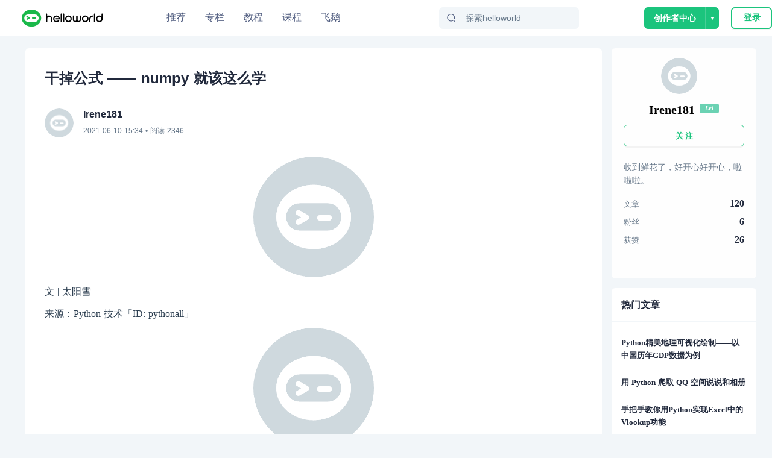

--- FILE ---
content_type: text/html; charset=utf-8
request_url: https://www.helloworld.net/p/8390523971
body_size: 25945
content:
<!doctype html>
<html data-n-head-ssr>
  <head >
    <title>干掉公式 —— numpy 就该这么学 - HelloWorld开发者社区</title><meta data-n-head="ssr" charset="utf-8"><meta data-n-head="ssr" name="viewport" content="width=device-width, initial-scale=1, user-scalable=no, viewport-fit=cover"><meta data-n-head="ssr" name="renderer" content="webkit"><meta data-n-head="ssr" http-equiv="X-UA-Compatible" content="IE=edge,chrome=1"><meta data-n-head="ssr" name="format-detection" content="telephone=no"><meta data-n-head="ssr" data-hid="description" name="description" content="文|太阳雪来源：Python技术「ID:pythonall」机器学习和数据分析变得越来越重要，但在学习和实践过程中，常常因为不知道怎么用程序实现各种数学公式而感到苦恼，今天我们从数学公式的角度上了解下，用python实现的方式方法。友情提示：不要被公式吓到，它们都是纸老虎关于NumpyNumPy是使用Python进行科学计算的基础软"><meta data-n-head="ssr" data-hid="keywords" name="keywords" content="矩阵,矩阵乘法,矩阵加法,数学,https,Python,Python,HelloWorld"><link data-n-head="ssr" rel="icon" type="image/x-icon" href="/favicon.ico"><link data-n-head="ssr" rel="stylesheet" href="/iconfont/iconfont.css"><script data-n-head="ssr" src="https://hm.baidu.com/hm.js?c7e77fd22dddf4a169b8d6f4807c5a4c"></script><script data-n-head="ssr" src="//at.alicdn.com/t/c/font_3420979_s15c45f04ii.js"></script><script data-n-head="ssr" src="/iconfont/iconfont.js" ssr="false"></script><script data-n-head="ssr" src="https://turing.captcha.qcloud.com/TCaptcha.js " defer></script><script data-n-head="ssr" src="https://res.wx.qq.com/connect/zh_CN/htmledition/js/wxLogin.js"></script><link rel="preload" href="/_nuxt/hw.165.js?t=1727528274054" as="script"><link rel="preload" href="/_nuxt/dcb69cc8ae2f886f.css" as="style"><link rel="preload" href="/_nuxt/hw.166.js?t=1727528274054" as="script"><link rel="preload" href="/_nuxt/hw.14.js?t=1727528274054" as="script"><link rel="preload" href="/_nuxt/hw.171.js?t=1727528274054" as="script"><link rel="preload" href="/_nuxt/c9f7a196ea231098.css" as="style"><link rel="preload" href="/_nuxt/hw.15.js?t=1727528274054" as="script"><link rel="preload" href="/_nuxt/d62e78fe69805c10.css" as="style"><link rel="preload" href="/_nuxt/hw.116.js?t=1727528274054" as="script"><link rel="preload" href="/_nuxt/hw.0.js?t=1727528274054" as="script"><link rel="preload" href="/_nuxt/hw.1.js?t=1727528274054" as="script"><link rel="preload" href="/_nuxt/cb234bb3f0d36b2f.css" as="style"><link rel="preload" href="/_nuxt/hw.2.js?t=1727528274054" as="script"><link rel="stylesheet" href="/_nuxt/dcb69cc8ae2f886f.css"><link rel="stylesheet" href="/_nuxt/c9f7a196ea231098.css"><link rel="stylesheet" href="/_nuxt/d62e78fe69805c10.css"><link rel="stylesheet" href="/_nuxt/cb234bb3f0d36b2f.css">
  </head>
  <body >
    <div data-server-rendered="true" id="__nuxt"><!----><div id="__layout"><div class="site-container"><div class="nav-header-box"><header class="navigationBar"><div class="container"><div class="left"><a href="/" class="nuxt-link-active"><img src="/img/logo_new.svg" alt="" class="logo"></a></div> <div class="middle"><ul class="nav-list"><li class="nav-plus nav-item"><a href="/">
              推荐
            </a></li><li class="nav-plus nav-item"><a href="/special">
              专栏
            </a></li><li class="nav-plus nav-item"><a href="/tutorial">
              教程
            </a></li><li class="nav-plus nav-item"><a href="/lesson/list">
              课程
            </a></li><li class="nav-plus nav-item"><a href="https://flygoose.helloworld.net/" target="_blank">飞鹅</a></li></ul> <!----> <div class="search-container"><span class="search-input ant-input-affix-wrapper"><span class="ant-input-prefix"><IconFont type="icon-Search1"></IconFont></span><input placeholder="探索helloworld" type="text" value="" class="ant-input"></span> <div class="clear-icon" style="display:none;"><IconFont type="icon-Guanbi1"></IconFont></div></div></div> <div class="right"><!----><!----><!----></div></div> <!----> <!----></header></div> <div class="blog-detail-container"><div class="detail-content-box"><div class="blog-center-container"><div class="blog-content-box"><p class="blog-title">
          干掉公式 —— numpy 就该这么学
          </p> <div class="author-info" data-v-62b233b4><a href="/Irene181" data-v-62b233b4><img src="https://img-hello-world.oss-cn-beijing.aliyuncs.com/imgs/38517e8d7f5abce7e65aa870fbd76313.jfif" class="avatar" data-v-62b233b4></a> <div class="right-info" data-v-62b233b4><div class="nickname" data-v-62b233b4>Irene181</div> <div data-v-62b233b4><time data-v-62b233b4>2021-06-10 23:34</time>
      • 阅读
      2346
      <!----></div></div></div> <article><!----> <div class="content-body github-markdown-body vuepress-markdown-body"><p><img src="https://img-hello-world.oss-cn-beijing.aliyuncs.com/55018273fb26024175385778c8eaffe2.jpeg" alt="干掉公式 —— numpy 就该这么学" />  </p>
<p>文 | 太阳雪  </p>
<p>来源：Python 技术「ID: pythonall」</p>
<p><img src="https://img-hello-world.oss-cn-beijing.aliyuncs.com/d000bb95846019fde6f0e624858a89d5.jpeg" alt="干掉公式 —— numpy 就该这么学" /></p>
<p>机器学习和数据分析变得越来越重要，但在学习和实践过程中，常常因为不知道怎么用程序实现各种数学公式而感到苦恼，今天我们从数学公式的角度上了解下，用 python 实现的方式方法。</p>
<blockquote>
<p>友情提示：不要被公式吓到，它们都是纸老虎</p>
</blockquote>
<h2 id="关于-numpy">关于 Numpy</h2>
<p>NumPy 是使用 Python 进行科学计算的基础软件包。除其他外，它包括：</p>
<ul>
<li><p>功能强大的N维数组对象</p>
</li>
<li><p>精密广播功能函数</p>
</li>
<li><p>集成 C/C+和Fortran 代码的工具</p>
</li>
<li><p>强大的线性代数、傅立叶变换和随机数功能</p>
</li>
</ul>
<p>机器学习和数据分析，numpy 是最常用的科学计算库，可以用极简的、符合思维习惯的方式完成代码实现，为学习和实践提供了很大的便利</p>
<h2 id="环境准备">环境准备</h2>
<p>创建虚拟环境（可省略），安装 numpy 包：</p>
<pre><code>pip install numpy  
</code></pre><p>测试安装：</p>
<pre><code>&gt;&gt;&gt; import numpy  
&gt;&gt;&gt;  
</code></pre><p>在下面实践中，默认将 numpy 引用为 np：</p>
<pre><code>import numpy as np  
...  
</code></pre><h2 id="基础运算">基础运算</h2>
<p>编程语言大多数运算都是针对简单数值的，复杂运算是通过相应的数据结构结合程序逻辑计算的。numpy 虽然是针对复杂数据结构（例如矩阵）构造的，但它提供了和简单数值计算一样方便的操作。</p>
<h3 id="幂运算">幂运算</h3>
<p>幂运算的运算符为 <code>**</code> ，即两个星号（一个星号表示乘），例如计算 x 的平方：<code>x**2</code>，x 的立方：<code>x**3</code>，等等</p>
<p>开方，相当于计算 1/2 次方，即 <code>x**(1/2)</code> 或者 <code>x**0.5</code>，因为常用 numpy 提供了便捷函数，<code>sqrt</code>，例如对数字 x 开平方，就是 <code>np.sqrt(x)</code>.</p>
<blockquote>
<p>实际上平方运算也有便捷方法：<code>np.square</code></p>
</blockquote>
<h3 id="绝对值">绝对值</h3>
<p>绝对值表示一个数轴上的值距原点的距离，表示为 <code>|x|</code>，numpy 提供便捷方法<code>abs</code> 来计算，例如 <code>np.abs(x)</code>，就为 x 的绝对值</p>
<h2 id="理解向量和矩阵">理解向量和矩阵</h2>
<p>线性代数是机器学习和数据分析的基础数学之一，而向量和矩阵式又是线性代数的基础概念，所以理解向量和矩阵非常重要。</p>
<h3 id="向量">向量</h3>
<p>一般数据被分为标量和向量，标量比较容易理解，即数轴上的一个数值</p>
<p>向量直观的认识是一组数值，可以理解为一维数组，但是为啥常见定义表示：具有方向的数值，方向指的是啥？这个问题困扰了我很多年（苦笑）。实际是因为在开始学习线性代数时，直接从公式定理开始，而没有了解它的原理和来源。</p>
<p>向量的方向指的是，向量所在坐标系的原点指向该向量在坐标系中表示的点的方向，例如在平面直角坐标系中，向量 [1,2] 表示 x 轴为 1，y 轴为 2 的一个点，从原点，即 [0,0] 点指向这个点的方向，就是这个向量的方向，扩展的三维坐标系，再到 n 为坐标系（当然超过三位人类就比较难以理解了），向量元素的个数表示向量属于几维坐标系，但无论多少维，都可以画出原点指向向量点的方向。</p>
<p>因为线性代数研究的是向量及向量组（矩阵）的纯数学计算，所以丢弃了坐标系的概念，只保留了向量的样子，所以造成了向量难以理解的现象。</p>
<p>简单说，向量就是一个数值的数组。</p>
<h3 id="矩阵">矩阵</h3>
<p>理解了向量，矩阵理解起来就容易了，相当于一组向量，即坐标系中的多个点的集合，矩阵运算，就相当于多个向量的运算或变换。</p>
<blockquote>
<p>可能这里比较绕或冗余，先解释到这里，后面的文章中会进一步解释向量和矩阵的实际意义</p>
</blockquote>
<h3 id="初始化">初始化</h3>
<p>numpy 中，提供了多种产生向量和矩阵的方法，例如用 array 可以将 python 数组初始化为 numpy 矩阵：</p>
<pre><code>m = np.array([(1,2,3),(2,3,4),(3,4,5)])  
</code></pre><p>就可以创建一个 向量维度为 3，个数为 3 的矩阵</p>
<h3 id="基本运算">基本运算</h3>
<p>numpy 特别擅长处理向量和矩阵的运算，例如乘法，即给向量中的每个数值乘以乘数，之间写代码的话，可以遍历向量，为每个值乘以乘数。</p>
<p>用 numpy 就简单很多：<code>x * 2</code>，就像做标量运算一样，感觉向量同一个数值一样。</p>
<ul>
<li><p>加法 <code>x+2</code>，</p>
</li>
<li><p>减法 <code>x-2</code></p>
</li>
<li><p>处罚 <code>x/2</code></p>
</li>
</ul>
<h3 id="矩阵幂运算">矩阵幂运算</h3>
<p>向量、矩阵既然可以看成一个数，幂运算就很容易理解了，例如矩阵</p>
<p><img src="https://img-hello-world.oss-cn-beijing.aliyuncs.com/86add023a9a8d9358d2e6a113c669618.png" alt="干掉公式 —— numpy 就该这么学" /></p>
<p>矩阵 m</p>
<p>m 平方就可以写成 <code>m**2</code>, 结果为：</p>
<p><img src="https://img-hello-world.oss-cn-beijing.aliyuncs.com/f7a113e9a134f02a1f61fc8c32397a19.png" alt="干掉公式 —— numpy 就该这么学" /></p>
<p>矩阵平方</p>
<h3 id="矩阵点积">矩阵点积</h3>
<p>不同维度的矩阵可以做乘法操作，但不是一般的乘法操作，操作被称为点积，为了用 numpy 表示，需要用 dot 函数，例如矩阵 m 和 n</p>
<p><img src="https://img-hello-world.oss-cn-beijing.aliyuncs.com/a9a810fe12220e9199240ea1ae5d9495.png" alt="干掉公式 —— numpy 就该这么学" /></p>
<p>矩阵 m、n</p>
<p>代码为 <code>m.dot(n)</code>，就会得到如下结果：</p>
<p><img src="https://img-hello-world.oss-cn-beijing.aliyuncs.com/6290702009bd3311b885920174893d70.png" alt="干掉公式 —— numpy 就该这么学" /></p>
<p>矩阵点积  </p>
<h3 id="求和与连乘">求和与连乘</h3>
<p>统计学公式中，求和运算很常见，例如对矩阵求和：</p>
<p><img src="https://img-hello-world.oss-cn-beijing.aliyuncs.com/00a1c3b193949119ec25e281e85e6d96.png" alt="干掉公式 —— numpy 就该这么学" /></p>
<p>矩阵求和  </p>
<p>表示对矩阵 m 中所有元素进行求和，nunpy 通过 <code>sum</code> 完成计算： <code>m.sum()</code></p>
<p>连乘和求和类似，将矩阵中所有元素做乘积运算:</p>
<p><img src="https://img-hello-world.oss-cn-beijing.aliyuncs.com/17ca28b6e09e14cdcb920c234b7e3124.png" alt="干掉公式 —— numpy 就该这么学" /></p>
<p>矩阵连乘</p>
<p>numpy 通过 <code>prod</code> 完成计算，如矩阵 m 的连乘为 <code>m.prod()</code></p>
<h2 id="实践">实践</h2>
<p>了解了上面的各种基础运算后，做些实践</p>
<h3 id="计算均值">计算均值</h3>
<p>向量均值公式为：</p>
<p><img src="https://img-hello-world.oss-cn-beijing.aliyuncs.com/1a10901b86fe9d52593869097bed590d.png" alt="干掉公式 —— numpy 就该这么学" /></p>
<p>向量均值公式</p>
<p>分析公式，其中 n 为向量 x 的元素数量，numpy 的向量，通过 size 获取，后面是向量求和，用 sum 完成，最后代码如下：</p>
<pre><code>(1/x.size)*x.sum()  
</code></pre><p>或者</p>
<pre><code>x.sum()/x.size  
</code></pre><h3 id="实现-frobenius-范数">实现 Frobenius 范数</h3>
<p>现在来个复杂点的，Frobenius 范数，公式如下:</p>
<p><img src="https://img-hello-world.oss-cn-beijing.aliyuncs.com/84be3ada829c2804d05f6946f0a4be24.png" alt="干掉公式 —— numpy 就该这么学" /></p>
<p>Frobenius 范数公式</p>
<p>先不用纠结 Frobenius 公式的意义，我们只看如何用 python 实现，分析公式，可以看到，首先对矩阵的每个元素做平方运算，然后求和，最后对结果进行开方，那么就从里向外写</p>
<p>矩阵元素求和，根据前面所述，写成 <code>m**2</code>，会得到新的矩阵，然后求和，直接可写为：</p>
<pre><code>np.sqrt((m**2).sum())  
</code></pre><p>借助 numpy 实现公式，极为简洁。</p>
<h3 id="样本方差">样本方差</h3>
<p>我们再看一个公式：</p>
<p><img src="https://img-hello-world.oss-cn-beijing.aliyuncs.com/69aa3d1366211285db0a0174b276c364.png" alt="干掉公式 —— numpy 就该这么学" /></p>
<p>样本方差公式</p>
<p>其中<img src="https://img-hello-world.oss-cn-beijing.aliyuncs.com/b57d5efcc2b21c3b3c5509c2b2c560e8.png" alt="干掉公式 —— numpy 就该这么学" />表示向量 x 的均值，上面计算过，那么套用起来就是：</p>
<pre><code>np.sqrt(((x-(x.sum()/x.size))**2).sum()/(x.size-1))  
</code></pre><p>基本依据上面了解的写法可以理解和写出，不过括号有点多，如果不参考公式，估计看不清实现的啥，好在 numpy 将均值运算通过 mean 方法简化了，例如向量 x 的均值，可以写为：<code>np.mean(x)</code>，所以上面的代码可以简化为：</p>
<pre><code>np.sqrt(((x-np.mean(x))**2).sum()/(x.size-1))  
</code></pre><p>上面公式实际上是样本标准差公式，对于标准差，numpy 提供了简便方法 std, 直接用 <code>np.std(x)</code> 就可以计算，当然现在我们根据标准差公式：</p>
<p><img src="https://img-hello-world.oss-cn-beijing.aliyuncs.com/cd6dd3f934d631aa4669a29ab09b2eb9.png" alt="干掉公式 —— numpy 就该这么学" /></p>
<p>标准差</p>
<p>很容易写出来 numpy 实现，赶紧试试吧。</p>
<h3 id="欧拉距离">欧拉距离</h3>
<p>前面写模拟疫情扩散时，用到了欧拉距离，当时没有理解好 numpy 公式表达能力，所以计算时分了三步，现在如果要计算两个向量之间的欧拉距离，一行代码就能搞定，先复习下欧拉距离公式，向量 a 与 向量 b 的欧拉距离为：</p>
<p><img src="https://img-hello-world.oss-cn-beijing.aliyuncs.com/056078a42d4d2f27be09226c9b0c6412.png" alt="干掉公式 —— numpy 就该这么学" /></p>
<p>欧拉距离公式</p>
<p>numpy 实现为：</p>
<pre><code>np.sqrt(((a-b)**2).sum())  
</code></pre><p>由于欧拉距离应用广泛，所以 numpy 在线性代数模块中实现了，所以了解 numpy 实现数学公式的方法后，可以简化为：</p>
<pre><code>np.linalg.norm(a-b)  
</code></pre><h2 id="总结">总结</h2>
<p>numpy 是个博大精深的数学计算库，是 python 实现科学计算的基础，今天我们从数学公式的角度，了解了如何转换为 numpy 的代码实现，限于篇幅，虽然仅是 numpy 的冰山一角，但却可以成为理解 numpy 运算原理的思路，在数据分析或者机器学习，或者论文写作过程中，即使不了解 numpy 中简洁的运算，也可以根据数学公式写出代码实现，进而通过实践学习和了解 numpy 就更容易了</p>
<h2 id="参考">参考</h2>
<ul>
<li><p><a href="https://www.helloworld.net/redirect?target=https://blog.csdn.net/garfielder007/article/details/51386683" rel="nofollow noopener noreferrer" target="_blank">https://blog.csdn.net/garfielder007/article/details/51386683</a></p>
</li>
<li><p><a href="https://www.helloworld.net/redirect?target=https://blog.csdn.net/robert\_chen1988/article/details/102712946" rel="nofollow noopener noreferrer" target="_blank">https://blog.csdn.net/robert\_chen1988/article/details/102712946</a></p>
</li>
<li><p><a href="https://www.helloworld.net/redirect?target=https://mathtocode.com/" rel="nofollow noopener noreferrer" target="_blank">https://mathtocode.com/</a></p>
</li>
</ul>
<pre><code>**********\---**\--************\---****\---**********\---**\--************\---************************************ End **********\---**\--************\---**\--**\---**********\---**\--************\-************************************</code></pre><p>往期精彩文章推荐：</p>
<ul>
<li><h2 id="python自带爬虫库urllib使用大全"><a href="https://www.helloworld.net/redirect?target=http://mp.weixin.qq.com/s?__biz=MzU3MzQxMjE2NA==&amp;mid=2247491157&amp;idx=1&amp;sn=9ee3a9b6f62bc1d209ded1fd43d11baf&amp;chksm=fcc3587ecbb4d168e9efa50fa95a4d190d5fee7e62e326551ae9fc94c02fb57c52f96388e254&amp;scene=21#wechat_redirect" rel="nofollow noopener noreferrer" target="_blank">Python自带爬虫库urllib使用大全</a></h2>
</li>
<li><h2 id="一篇文章教会你使用python定时抓取微博评论"><a href="https://www.helloworld.net/redirect?target=http://mp.weixin.qq.com/s?__biz=MzU3MzQxMjE2NA==&amp;mid=2247491156&amp;idx=2&amp;sn=d92d98c077ac686d4e75586b6b81c0d4&amp;chksm=fcc3587fcbb4d1697dfc598205d3b03d5ac37722263c623b47ee690324909c3a953dbf5bf4c8&amp;scene=21#wechat_redirect" rel="nofollow noopener noreferrer" target="_blank">一篇文章教会你使用Python定时抓取微博评论</a></h2>
</li>
<li><p><a href="https://www.helloworld.net/redirect?target=http://mp.weixin.qq.com/s?__biz=MzU3MzQxMjE2NA==&amp;mid=2247491150&amp;idx=1&amp;sn=5d69c0d58a9b7b965f07874f12990793&amp;chksm=fcc35865cbb4d17312f67837c8748e43198b7ba538f2b5ff9f772f05168d3877dcae71612c2c&amp;scene=21#wechat_redirect" rel="nofollow noopener noreferrer" target="_blank">一篇文章教会你使用Python图片格式转换器并识别图片中的文字</a>  </p>
<hr>
</li>
</ul>
<p><img src="https://img-hello-world.oss-cn-beijing.aliyuncs.com/c80d7bda9163af634573f4b914d520f0.png" alt="干掉公式 —— numpy 就该这么学" /></p>
<p>欢迎各位大佬点击链接加入群聊【<strong>helloworld开发者社区</strong>】：<a href="https://www.helloworld.net/redirect?target=https://jq.qq.com/?_wv=1027&amp;k=mBlk6nzX" rel="nofollow noopener noreferrer" target="_blank">https://jq.qq.com/?_wv=1027&amp;k=mBlk6nzX</a>进群交流IT技术热点。</p>
<p>本文转自 <a href="https://www.helloworld.net/redirect?target=https://mp.weixin.qq.com/s/rjmI-ofWZQz7xWkCxN7_3g" rel="nofollow noopener noreferrer" target="_blank">https://mp.weixin.qq.com/s/rjmI-ofWZQz7xWkCxN7_3g</a>，如有侵权，请联系删除。</p>
</div> </article> <div class="tags-box" data-v-1bdff09d><a href="/tag/%E7%9F%A9%E9%98%B5.html" target="_blank" class="item" data-v-1bdff09d>矩阵</a><a href="/tag/%E7%9F%A9%E9%98%B5%E4%B9%98%E6%B3%95.html" target="_blank" class="item" data-v-1bdff09d>矩阵乘法</a><a href="/tag/%E7%9F%A9%E9%98%B5%E5%8A%A0%E6%B3%95.html" target="_blank" class="item" data-v-1bdff09d>矩阵加法</a><a href="/tag/%E6%95%B0%E5%AD%A6.html" target="_blank" class="item" data-v-1bdff09d>数学</a><a href="/tag/https.html" target="_blank" class="item" data-v-1bdff09d>https</a><a href="/tag/Python.html" target="_blank" class="item" data-v-1bdff09d>Python</a><a href="/tag/Python.html" target="_blank" class="item" data-v-1bdff09d>Python</a></div> <div class="blog-btns-box" data-v-7d5edd21><div class="btn-item" data-v-7d5edd21><div class="circle zan" data-v-7d5edd21><IconFont type="icon-Dianzan" class="iconfont" data-v-7d5edd21></IconFont></div> <div class="text" data-v-7d5edd21>点赞</div></div> <div class="btn-item" data-v-7d5edd21><div class="circle favorite" data-v-7d5edd21><IconFont type="icon-Like1" class="iconfont" data-v-7d5edd21></IconFont></div> <div class="text" data-v-7d5edd21>收藏</div></div></div></div> <div id="recommend-lesson"><div class="recommend-lesson-title">推荐课程</div> <div class="horizontal" data-v-ba84c88a><a target="_blank" href="/lesson/detail/0234756015" class="re-course-list" data-v-ba84c88a><img src="https://img-hello-world.oss-cn-beijing.aliyuncs.com/imgs/c602e2fc50ef4a95fc2b12cb9663834b.png" alt="avatar" data-v-ba84c88a> <div class="re-info" data-v-ba84c88a><h2 data-v-ba84c88a>Java 并发 - Longadder源码分析</h2> <div class="des" data-v-ba84c88a><div class="price" data-v-ba84c88a>免费</div> <span data-v-ba84c88a>23人学习</span></div></div></a><a target="_blank" href="/lesson/detail/2438007445" class="re-course-list" data-v-ba84c88a><img src="https://img-hello-world.oss-cn-beijing.aliyuncs.com/imgs/f68882b709a62bb36573bdd9b85ac9b1.png" alt="avatar" data-v-ba84c88a> <div class="re-info" data-v-ba84c88a><h2 data-v-ba84c88a>手撕Java 条件队列Condition源码系列</h2> <div class="des" data-v-ba84c88a><div class="price" data-v-ba84c88a>免费</div> <span data-v-ba84c88a>66人学习</span></div></div></a></div></div> <div id="anchor" class="comment-container"><div id="comment-panel" class="comment-panel" data-v-25426b80><div class="panel-title" data-v-25426b80>评论区</div> <div class="comment-input-box" data-v-25426b80><img src="/_nuxt/img/default-avatar.38df358.png" alt class="user-avatar" data-v-25426b80> <!----></div>  <!----></div></div> <div class="recommend-blog-list"><div class="recommend-title">推荐文章</div> <div class="art-list" data-v-6293c55f><div class="blog-item" data-v-6293c55f><div class="blog-header" data-v-6293c55f><img src="https://img-hello-world.oss-cn-beijing.aliyuncs.com/imgs/cd34cdaab69ede1e2bf28de235151c34.webp" alt="blmius" class="img" data-v-6293c55f> <a href="/blmius" target="_blank" class="name" data-v-6293c55f>
          blmius
        </a> <div class="dot" data-v-6293c55f>•</div> <div class="time" data-v-6293c55f>
          4年前
        </div></div> <div class="blog-content" data-v-6293c55f><div class="item-left" data-v-6293c55f><a href="/p/2802547579" target="_blank" title="MySQL:[Err] 1292 - Incorrect datetime value: ‘0000-00-00 00:00:00‘ for column ‘CREATE_TIME‘ at row 1" class="title single-ellipsis" data-v-6293c55f>
            MySQL:[Err] 1292 - Incorrect datetime value: ‘0000-00-00 00:00:00‘ for column ‘CREATE_TIME‘ at row 1
          </a> <div class="intro multi-ellipsis-2" data-v-6293c55f>
            文章目录问题用navicat导入数据时，报错：原因这是因为当前的MySQL不支持datetime为0的情况。解决修改sql\mode:sql\mode:SQLMode定义了MySQL应支持的SQL语法、数据校验等，这样可以更容易地在不同的环境中使用MySQL。全局s
          </div></div> <img src="https://img-hello-world.oss-cn-beijing.aliyuncs.com/ed6c6174f1775f65a3fbe98488391419.png" class="item-right" data-v-6293c55f></div> <!----> <div class="blog-footer flex" data-v-6293c55f><div class="iconfont footer-item icon-Show1" data-v-6293c55f><span class="num" data-v-6293c55f>7899</span></div><div class="iconfont footer-item icon-Guanbi1-copy" data-v-6293c55f><span class="num" data-v-6293c55f>0</span></div><div class="iconfont footer-item icon-Pinglun1" data-v-6293c55f><span class="num" data-v-6293c55f>0</span></div></div></div><div class="blog-item" data-v-6293c55f><div class="blog-header" data-v-6293c55f><img src="https://img-hello-world.oss-cn-beijing.aliyuncs.com/imgs/62ed0a50b9064c83f39ad37f9cfffcbb.jfif" alt="美凌格栋栋酱" class="img" data-v-6293c55f> <a href="/4773589733" target="_blank" class="name" data-v-6293c55f>
          美凌格栋栋酱
        </a> <div class="dot" data-v-6293c55f>•</div> <div class="time" data-v-6293c55f>
          1年前
        </div></div> <div class="blog-content" data-v-6293c55f><div class="item-left" data-v-6293c55f><a href="/p/2871028586" target="_blank" title="Oracle 分组与拼接字符串同时使用" class="title single-ellipsis" data-v-6293c55f>
            Oracle 分组与拼接字符串同时使用
          </a> <div class="intro multi-ellipsis-2" data-v-6293c55f>
            SELECTT.,ROWNUMIDFROM(SELECTT.EMPLID,T.NAME,T.BU,T.REALDEPART,T.FORMATDATE,SUM(T.S0)S0,MAX(UPDATETIME)CREATETIME,LISTAGG(TOCHAR(
          </div></div> <!----></div> <!----> <div class="blog-footer flex" data-v-6293c55f><div class="iconfont footer-item icon-Show1" data-v-6293c55f><span class="num" data-v-6293c55f>4389</span></div><div class="iconfont footer-item icon-Guanbi1-copy" data-v-6293c55f><span class="num" data-v-6293c55f>0</span></div><div class="iconfont footer-item icon-Pinglun1" data-v-6293c55f><span class="num" data-v-6293c55f>0</span></div></div></div><div class="blog-item" data-v-6293c55f><div class="blog-header" data-v-6293c55f><img src="https://img-hello-world.oss-cn-beijing.aliyuncs.com/imgs/46847d754406b0102dee7a1f54d14f92.jfif" alt="Wesley13" class="img" data-v-6293c55f> <a href="/Wesley13" target="_blank" class="name" data-v-6293c55f>
          Wesley13
        </a> <div class="dot" data-v-6293c55f>•</div> <div class="time" data-v-6293c55f>
          4年前
        </div></div> <div class="blog-content" data-v-6293c55f><div class="item-left" data-v-6293c55f><a href="/p/2102334911" target="_blank" title="MySQL部分从库上面因为大量的临时表tmp_table造成慢查询 " class="title single-ellipsis" data-v-6293c55f>
            MySQL部分从库上面因为大量的临时表tmp_table造成慢查询 
          </a> <div class="intro multi-ellipsis-2" data-v-6293c55f>
            背景描述Time:20190124T00:08:14.70572408:00User@Host:@Id:Schema:sentrymetaLast_errno:0Killed:0Query_time:0.315758Lock_
          </div></div> <!----></div> <!----> <div class="blog-footer flex" data-v-6293c55f><div class="iconfont footer-item icon-Show1" data-v-6293c55f><span class="num" data-v-6293c55f>4128</span></div><div class="iconfont footer-item icon-Guanbi1-copy" data-v-6293c55f><span class="num" data-v-6293c55f>0</span></div><div class="iconfont footer-item icon-Pinglun1" data-v-6293c55f><span class="num" data-v-6293c55f>0</span></div></div></div><div class="blog-item" data-v-6293c55f><div class="blog-header" data-v-6293c55f><img src="https://img-hello-world.oss-cn-beijing.aliyuncs.com/imgs/0d250ec5492da88592013bbd302402ae.jfif" alt="helloworld_34035044" class="img" data-v-6293c55f> <a href="/34035044" target="_blank" class="name" data-v-6293c55f>
          helloworld_34035044
        </a> <div class="dot" data-v-6293c55f>•</div> <div class="time" data-v-6293c55f>
          3年前
        </div></div> <div class="blog-content" data-v-6293c55f><div class="item-left" data-v-6293c55f><a href="/p/9382788506" target="_blank" title="皕杰报表之UUID" class="title single-ellipsis" data-v-6293c55f>
            皕杰报表之UUID
          </a> <div class="intro multi-ellipsis-2" data-v-6293c55f>
            ​在我们用皕杰报表工具设计填报报表时，如何在新增行里自动增加id呢？能新增整数排序id吗？目前可以在新增行里自动增加id，但只能用uuid函数增加UUID编码，不能新增整数排序id。uuid函数说明：获取一个UUID，可以在填报表中用来创建数据ID语法：uuid()或uuid(sep)参数说明：sep布尔值，生成的uuid中是否包含分隔符''，缺省为
          </div></div> <!----></div> <!----> <div class="blog-footer flex" data-v-6293c55f><div class="iconfont footer-item icon-Show1" data-v-6293c55f><span class="num" data-v-6293c55f>3600</span></div><div class="iconfont footer-item icon-Guanbi1-copy" data-v-6293c55f><span class="num" data-v-6293c55f>0</span></div><div class="iconfont footer-item icon-Pinglun1" data-v-6293c55f><span class="num" data-v-6293c55f>0</span></div></div></div><div class="blog-item" data-v-6293c55f><div class="blog-header" data-v-6293c55f><img src="https://img-hello-world.oss-cn-beijing.aliyuncs.com/imgs/d4566ad9edfb956dba92fc21f5e1561f.webp" alt="Jacquelyn38" class="img" data-v-6293c55f> <a href="/Jacquelyn38" target="_blank" class="name" data-v-6293c55f>
          Jacquelyn38
        </a> <div class="dot" data-v-6293c55f>•</div> <div class="time" data-v-6293c55f>
          4年前
        </div></div> <div class="blog-content" data-v-6293c55f><div class="item-left" data-v-6293c55f><a href="/p/3468005401" target="_blank" title="2020年前端实用代码段，为你的工作保驾护航" class="title single-ellipsis" data-v-6293c55f>
            2020年前端实用代码段，为你的工作保驾护航
          </a> <div class="intro multi-ellipsis-2" data-v-6293c55f>
            有空的时候，自己总结了几个代码段，在开发中也经常使用，谢谢。1、使用解构获取json数据let jsonData  id: 1,status: &quot;OK&quot;,data: 'a', 'b';let  id, status, data: number   jsonData;console.log(id, status, number )
          </div></div> <img src="https://img-hello-world.oss-cn-beijing.aliyuncs.com/e7130dfd1edf85ccee4a9e73aa0b77dd.jpeg" class="item-right" data-v-6293c55f></div> <!----> <div class="blog-footer flex" data-v-6293c55f><div class="iconfont footer-item icon-Show1" data-v-6293c55f><span class="num" data-v-6293c55f>3429</span></div><div class="iconfont footer-item icon-Guanbi1-copy" data-v-6293c55f><span class="num" data-v-6293c55f>0</span></div><div class="iconfont footer-item icon-Pinglun1" data-v-6293c55f><span class="num" data-v-6293c55f>0</span></div></div></div><div class="blog-item" data-v-6293c55f><div class="blog-header" data-v-6293c55f><img src="https://img-hello-world.oss-cn-beijing.aliyuncs.com/imgs/1bad3e5246214111b0d7a482fc5beec5.jfif" alt="Stella981" class="img" data-v-6293c55f> <a href="/Stella981" target="_blank" class="name" data-v-6293c55f>
          Stella981
        </a> <div class="dot" data-v-6293c55f>•</div> <div class="time" data-v-6293c55f>
          4年前
        </div></div> <div class="blog-content" data-v-6293c55f><div class="item-left" data-v-6293c55f><a href="/p/1764926747" target="_blank" title="Python之time模块的时间戳、时间字符串格式化与转换 " class="title single-ellipsis" data-v-6293c55f>
            Python之time模块的时间戳、时间字符串格式化与转换 
          </a> <div class="intro multi-ellipsis-2" data-v-6293c55f>
            Python处理时间和时间戳的内置模块就有time，和datetime两个，本文先说time模块。关于时间戳的几个概念时间戳，根据1970年1月1日00:00:00开始按秒计算的偏移量。时间元组（struct_time），包含9个元素。 time.struct_time(tm_y
          </div></div> <!----></div> <!----> <div class="blog-footer flex" data-v-6293c55f><div class="iconfont footer-item icon-Show1" data-v-6293c55f><span class="num" data-v-6293c55f>2520</span></div><div class="iconfont footer-item icon-Guanbi1-copy" data-v-6293c55f><span class="num" data-v-6293c55f>0</span></div><div class="iconfont footer-item icon-Pinglun1" data-v-6293c55f><span class="num" data-v-6293c55f>0</span></div></div></div><div class="blog-item" data-v-6293c55f><div class="blog-header" data-v-6293c55f><img src="https://img-hello-world.oss-cn-beijing.aliyuncs.com/imgs/46847d754406b0102dee7a1f54d14f92.jfif" alt="Wesley13" class="img" data-v-6293c55f> <a href="/Wesley13" target="_blank" class="name" data-v-6293c55f>
          Wesley13
        </a> <div class="dot" data-v-6293c55f>•</div> <div class="time" data-v-6293c55f>
          4年前
        </div></div> <div class="blog-content" data-v-6293c55f><div class="item-left" data-v-6293c55f><a href="/p/6029686498" target="_blank" title="mysql设置时区 " class="title single-ellipsis" data-v-6293c55f>
            mysql设置时区 
          </a> <div class="intro multi-ellipsis-2" data-v-6293c55f>
            mysql设置时区mysql\_query(&quot;SETtime\_zone'8:00'&quot;)ordie('时区设置失败，请联系管理员！');中国在东8区所以加8方法二：selectcount(user\_id)asdevice,CONVERT\_TZ(FROM\_UNIXTIME(reg\_time),'08:00','0
          </div></div> <!----></div> <!----> <div class="blog-footer flex" data-v-6293c55f><div class="iconfont footer-item icon-Show1" data-v-6293c55f><span class="num" data-v-6293c55f>3418</span></div><div class="iconfont footer-item icon-Guanbi1-copy" data-v-6293c55f><span class="num" data-v-6293c55f>0</span></div><div class="iconfont footer-item icon-Pinglun1" data-v-6293c55f><span class="num" data-v-6293c55f>0</span></div></div></div><div class="blog-item" data-v-6293c55f><div class="blog-header" data-v-6293c55f><img src="https://img-hello-world.oss-cn-beijing.aliyuncs.com/imgs/46847d754406b0102dee7a1f54d14f92.jfif" alt="Wesley13" class="img" data-v-6293c55f> <a href="/Wesley13" target="_blank" class="name" data-v-6293c55f>
          Wesley13
        </a> <div class="dot" data-v-6293c55f>•</div> <div class="time" data-v-6293c55f>
          4年前
        </div></div> <div class="blog-content" data-v-6293c55f><div class="item-left" data-v-6293c55f><a href="/p/4384340365" target="_blank" title="00：Java简单了解 " class="title single-ellipsis" data-v-6293c55f>
            00：Java简单了解 
          </a> <div class="intro multi-ellipsis-2" data-v-6293c55f>
            浅谈Java之概述Java是SUN(StanfordUniversityNetwork)，斯坦福大学网络公司)1995年推出的一门高级编程语言。Java是一种面向Internet的编程语言。随着Java技术在web方面的不断成熟，已经成为Web应用程序的首选开发语言。Java是简单易学，完全面向对象，安全可靠，与平台无关的编程语言。
          </div></div> <!----></div> <!----> <div class="blog-footer flex" data-v-6293c55f><div class="iconfont footer-item icon-Show1" data-v-6293c55f><span class="num" data-v-6293c55f>2450</span></div><div class="iconfont footer-item icon-Guanbi1-copy" data-v-6293c55f><span class="num" data-v-6293c55f>0</span></div><div class="iconfont footer-item icon-Pinglun1" data-v-6293c55f><span class="num" data-v-6293c55f>0</span></div></div></div><div class="blog-item" data-v-6293c55f><div class="blog-header" data-v-6293c55f><img src="https://img-hello-world.oss-cn-beijing.aliyuncs.com/imgs/1bad3e5246214111b0d7a482fc5beec5.jfif" alt="Stella981" class="img" data-v-6293c55f> <a href="/Stella981" target="_blank" class="name" data-v-6293c55f>
          Stella981
        </a> <div class="dot" data-v-6293c55f>•</div> <div class="time" data-v-6293c55f>
          4年前
        </div></div> <div class="blog-content" data-v-6293c55f><div class="item-left" data-v-6293c55f><a href="/p/3395108718" target="_blank" title="Django中Admin中的一些参数配置 " class="title single-ellipsis" data-v-6293c55f>
            Django中Admin中的一些参数配置 
          </a> <div class="intro multi-ellipsis-2" data-v-6293c55f>
            设置在列表中显示的字段，id为django模型默认的主键list_display('id','name','sex','profession','email','qq','phone','status','create_time')设置在列表可编辑字段list_editable
          </div></div> <!----></div> <!----> <div class="blog-footer flex" data-v-6293c55f><div class="iconfont footer-item icon-Show1" data-v-6293c55f><span class="num" data-v-6293c55f>3187</span></div><div class="iconfont footer-item icon-Guanbi1-copy" data-v-6293c55f><span class="num" data-v-6293c55f>0</span></div><div class="iconfont footer-item icon-Pinglun1" data-v-6293c55f><span class="num" data-v-6293c55f>0</span></div></div></div><div class="blog-item" data-v-6293c55f><div class="blog-header" data-v-6293c55f><img src="https://img-hello-world.oss-cn-beijing.aliyuncs.com/imgs/ff45645a048833b06e967323e7411c91.webp" alt="Python进阶者" class="img" data-v-6293c55f> <a href="/pdcfighting" target="_blank" class="name" data-v-6293c55f>
          Python进阶者
        </a> <div class="dot" data-v-6293c55f>•</div> <div class="time" data-v-6293c55f>
          2年前
        </div></div> <div class="blog-content" data-v-6293c55f><div class="item-left" data-v-6293c55f><a href="/p/7920817787" target="_blank" title="Excel中这日期老是出来00：00：00，怎么用Pandas把这个去除" class="title single-ellipsis" data-v-6293c55f>
            Excel中这日期老是出来00：00：00，怎么用Pandas把这个去除
          </a> <div class="intro multi-ellipsis-2" data-v-6293c55f>
            大家好，我是皮皮。一、前言前几天在Python白银交流群【上海新年人】问了一个Pandas数据筛选的问题。问题如下：这日期老是出来00：00：00，怎么把这个去除。二、实现过程后来【论草莓如何成为冻干莓】给了一个思路和代码如下：pd.toexcel之前把这
          </div></div> <img src="https://img-hello-world.oss-cn-beijing.aliyuncs.com/imgs/aeaded5a375b9d90ad54a2731b017114.png" class="item-right" data-v-6293c55f></div> <!----> <div class="blog-footer flex" data-v-6293c55f><div class="iconfont footer-item icon-Show1" data-v-6293c55f><span class="num" data-v-6293c55f>2857</span></div><div class="iconfont footer-item icon-Guanbi1-copy" data-v-6293c55f><span class="num" data-v-6293c55f>0</span></div><div class="iconfont footer-item icon-Pinglun1" data-v-6293c55f><span class="num" data-v-6293c55f>0</span></div></div></div> </div></div></div> <div class="blog-right-container"><div class="personal-info" data-v-af95cca0><div class="base-info" data-v-af95cca0><img src="https://img-hello-world.oss-cn-beijing.aliyuncs.com/imgs/38517e8d7f5abce7e65aa870fbd76313.jfif" alt="Irene181" class="avatar" data-v-af95cca0> <div class="info-content" data-v-af95cca0><div onc class="name-level" data-v-af95cca0><div class="name single-ellipsis" data-v-af95cca0>
          Irene181
        </div> <div class="level-icon level-1" data-v-429e45df data-v-af95cca0>
  Lv1
</div></div> <!----></div></div> <button type="button" class="follow-btn ant-btn ant-btn-primary ant-btn-background-ghost" data-v-af95cca0><span>关 注</span></button> <div class="signature" data-v-af95cca0>收到鲜花了，好开心好开心，啦啦啦。</div> <div class="article-fans-stars" data-v-af95cca0><div class="item" data-v-af95cca0><div class="label" data-v-af95cca0>文章</div> <div class="value" data-v-af95cca0>
        120
      </div></div><div class="item" data-v-af95cca0><div class="label" data-v-af95cca0>粉丝</div> <div class="value" data-v-af95cca0>
        6
      </div></div><div class="item" data-v-af95cca0><div class="label" data-v-af95cca0>获赞</div> <div class="value" data-v-af95cca0>
        26
      </div></div></div> <div class="author-social-info" data-v-af95cca0><!----> <!----> <!----></div></div> <div class="sider-box" data-v-377f20d6><h5 class="common-title" data-v-377f20d6>热门文章</h5> <div class="content-box" data-v-377f20d6><div class="hot-article-list" data-v-5fa70b3e><div class="item" data-v-5fa70b3e><a href="/p/6844866498" title="Python精美地理可视化绘制——以中国历年GDP数据为例" class="abstract multi-ellipsis-2" data-v-5fa70b3e>
      Python精美地理可视化绘制——以中国历年GDP数据为例
    </a></div><div class="item" data-v-5fa70b3e><a href="/p/9253276763" title="用 Python 爬取 QQ 空间说说和相册" class="abstract multi-ellipsis-2" data-v-5fa70b3e>
      用 Python 爬取 QQ 空间说说和相册
    </a></div><div class="item" data-v-5fa70b3e><a href="/p/4460043850" title="手把手教你用Python实现Excel中的Vlookup功能" class="abstract multi-ellipsis-2" data-v-5fa70b3e>
      手把手教你用Python实现Excel中的Vlookup功能
    </a></div><div class="item" data-v-5fa70b3e><a href="/p/6963732850" title="只要两步，用Python将地址标记在地图上！" class="abstract multi-ellipsis-2" data-v-5fa70b3e>
      只要两步，用Python将地址标记在地图上！
    </a></div><div class="item" data-v-5fa70b3e><a href="/p/7187381655" title="浅谈Python两大爬虫库——urllib库和requests库区别" class="abstract multi-ellipsis-2" data-v-5fa70b3e>
      浅谈Python两大爬虫库——urllib库和requests库区别
    </a></div></div></div></div></div></div></div> <!----></div></div></div><script>window.__NUXT__=(function(a,b,c,d,e,f,g,h,i,j,k,l,m,n,o,p,q,r,s,t,u,v,w,x,y,z,A,B,C){return {layout:"default",data:[{}],fetch:{},error:e,state:{showSlideAuth:c,showLogin:c,fromIndex:c,urlConfig:{GET_BLOG_COLLECTION_LIST_URL:i,getAllTag:"\u002Ftag\u002FgetAllTag",CREATE_BLOG_URL:"\u002Fmanage\u002FcreateBlog",PUBLISH_BLOG_URL:"\u002Fmanage\u002FpublishBlog",UPDATE_BLOG_DETAIL:"\u002Fmanage\u002FupdateBlog",GET_BLOG_DETAIL:"\u002Fblog\u002FgetBlogDetail",GET_BLOG_NEWEST_DRAFT:j,UPDATE_CHAPTER_URL:k,GET_CHAPTER_NEWEST_DRAFT:l,PUBLISH_CHAPTER:k,CREATE_BLOG_CATE:"\u002Fcollection\u002Fadd",RENAME_COLLECTION:"\u002Fcollection\u002FrenameCollection",DELETE_COLLECTION:"\u002Fcollection\u002FdeleteCollection",GET_MY_BLOG_LIST_URL:"\u002Fadmin\u002FblogList",FOLLOW_AUTHOR:"\u002Fuser\u002Ffollow",UNFOLLOW_AUTHOR:"\u002Fuser\u002Funfollow",GET_RECOMMEND_BLOG:"\u002Fhome\u002FgetHomeBlogByAction",GET_RECOMMEND_BLOG_BY_CATE:"\u002Fhome\u002FgetHomeBlogListByTag",GET_RECOMMEND_BLOG_BY_TAG:"\u002Fhome\u002FgetBlogListByTag",GET_TAG_LIST:"\u002Fuser\u002FhotWords",GET_CATE_LIST:"\u002Ftag\u002FgetHomeTag",GET_RECOMMEND_AUTHOR:"\u002Fhome\u002FgetRecommendAuthorList",GET_DAILY_ALGORITHM:"\u002Fhome\u002Fdailyalgorithm",LOG_IN:"\u002Faccess\u002Flogin",LOG_OUT:"\u002Faccess\u002FsignOut",CHECK_USER_INFO:"\u002Faccess\u002FcheckUserInfo",REGISTER:"\u002Faccess\u002Fregister",CHANGE_PWD:"\u002Faccess\u002FchangePassword",SEND_CODE:"\u002Faccess\u002FsendCode",ACTION_AUTH:"\u002Faccess\u002FactionAuth",ACTION_AUTH2:"\u002Faccess\u002FactionAuth2",CHECK_USER_AND_BLOG:"\u002Faccess\u002FcheckUserAndBlog",CHECK_TOKEN:"\u002Faccess\u002FcheckToken",SIGN_IN:"\u002Faccess\u002FsignIn",GET_PERSONAL_INFO:"\u002Fuser\u002Fdetail\u002Finfo",GET_PERSONAL_BLOG_LIST:"\u002Fuser\u002Fdetail\u002Fbloglist",FILE_UPLOAD:"\u002Ffile\u002Fupload",DL_AND_UPLOAD:"\u002Ffile\u002FdownloadAndUploadOss",GET_MY_FOLLOW_USER_LIST:"\u002Fadmin\u002FgetMyFollowUserList",GET_MY_FANS_USER_LIST:"\u002Fadmin\u002FgetMyFansUserList",GET_MY_FOLLOW_QUESTION_LIST:"\u002Fadmin\u002FgetMyFollowQuestion",GET_MY_SUBSCIBE_SPECIAL_LIST:"\u002Fadmin\u002FgetMySubscribeSpecialList",TAKE_OFF_BLOG:"\u002Fadmin\u002FtakeOffBlog",TAKE_ON_BLOG:"\u002Fadmin\u002FtakeOnBlog",GET_HOME_RECOMMEND_SPECIAL_LIST:"\u002Fhome\u002FgetRecommendSpecialList",GET_MOST_SPECIAL_COUNT_USER_LIST:"\u002Fspecial\u002FgetSpecialMostUserList",GET_SPECIAL_CATE_LIST_URL:"\u002Fspecial\u002FgetSpecialCateList",GET_SPECIAL_LIST_URL:"\u002Fspecial\u002FgetSpecialList",GET_SPECIAL_LIST_PER_CATEGORY_URL:"\u002Fspecial\u002FgetSpecialListPerCategory",GET_CATEGORY_INFO_BY_ID_URL:"\u002Fhome\u002FgetCategoryInfoById",GET_SPECIAL_COUNT_PER_CATEGORY_URL:"\u002Fspecial\u002FgetSpecialTotalCountPerCategory",GET_SPECIAL_BANNER:"\u002Fspecial\u002FgetBannerList",GET_SPECIAL_DETAIL_CHAPTER_LIST:"\u002Fspecial\u002FgetSpecialSectionList",GET_SPECIAL_DETAIL:"\u002Fspecial\u002FgetMySpecialChapterInfo",GetChapterInfo:"\u002Fspecial\u002FgetSectionDetail",GET_SPECIAL_DETAIL_INFO:"\u002Fadmin\u002FgetSpecialDetail",ADD_CHAPTER_URL:"\u002Fadmin\u002FaddChapter",UPDATE_CHAPTER_INFO:"\u002Fadmin\u002FupdateChapterInfo",UPDATE_CHAPTER_SEQUENCE:"\u002Fadmin\u002FupdateChapterSequence",DELETE_CHAPTER_URL:"\u002Fadmin\u002FdeleteChapter",TAKE_ON_SPECIAL:"\u002Fspecial\u002FpublishSection",TAKE_OFF_SPECIAL:"\u002Fadmin\u002FtakeOffSpecial",RENAME_SPECIAL:"\u002Fadmin\u002FrenameSpecial",GET_SPECIAL_CATE_LIST:"\u002Fadmin\u002FgetSpecialCateList",UPDATE_SPECIAL_INTRO:"\u002Fadmin\u002FupdateSpecialIntro",UPDATE_SPECIAL_INFO:"\u002Fadmin\u002FupdateSpecialCateId",UPDATE_SPECIAL_TITLE:"\u002Fadmin\u002FupdateSpecialTitle",DELETE_SPECIAL:"\u002Fadmin\u002FdeleteSpecial",GET_CHAPTER_COMMENT:"\u002Fcomment\u002FgetChapterCommentList",UPDATE_SPECIALINFO:"\u002Fadmin\u002FupdateSpecialBaseInfo",SUBSCRIBE_SPECIAL:m,UN_SUBSCRIBE_SPECIAL:n,MODIFY_SPECIAL:o,GET_TUTORIAL_BIG_CATEGORY:"\u002Ftutorial\u002FgetTutorialBigCategories",GET_ALL_TUTORIALS:p,GET_CHAPTER_AND_SECTION_BY_PATH:"\u002Ftutorial\u002FgetChapterAndSectionByPath",GET_CONTENT_BY_SECTION_PATH:"\u002Ftutorial\u002FgetSectionContent",GET_TUTORIAL_OVERVIEW:q,GET_UID_BY_PROFILE_PATH:"\u002Fuser\u002FgetUidByProfilePath",GET_USER_DETAIL_USER_INFO:"\u002Fuser\u002Fdetail\u002FuserInfo",GET_SPECIAL_CATEGORY:"\u002Fuser\u002Fdetail\u002FspecialCategory",CREATE_SPECIAL_URL:"\u002Fspecial\u002FcreateSpecial",GET_MY_SPECIAL_LIST_URL:"\u002Fadmin\u002FgetMySpecialList",GET_CHAPTER_LIST_PER_SPECIAL_URL:"\u002Fadmin\u002FgetSpecialChapterList",GET_USER_RELATED_QUESTION_LIST:"\u002Fuser\u002Fdetail\u002FgetUserRelatedQuestionList",Get_BLOG_COLLECT_LIST:"\u002Fuser\u002Fdetail\u002FgetUserBlogCollectList",GET_BLOG_LIST_URL:"\u002Fuc\u002FgetUserBlogList",GET_BLOG_LIST_BY_COLLECT_ID:"\u002Fuser\u002Fdetail\u002FgetCollectBlogList",GET_SPECIAL_LIST_BY_SORT_TYPE:"\u002Fuc\u002FgetUserPublishedSpecialList",GET_USER_BASE_INFO:"\u002Fuc\u002FgetUserInfo",GET_NEWEST_BLOG_LIST:"\u002Fuser\u002Fdetail\u002FgetNewestBlogList",GET_NEWEST_COMMENT_LIST:"\u002Fuser\u002Fdetail\u002FgetNewestCommentList",GET_FAVORITE_BLOG_LIST:"\u002Fuc\u002FgetUserFavoriteBlogList",GET_FOLLOW_USER_LIST:"\u002Fuc\u002FgetFollowList",GET_FOLLOW_USER_FANS:"\u002Fuc\u002FgetFanList",GET_HOT_COMMENTS:"\u002Fuc\u002FgetHotComments",IS_USER_BLOG:"\u002Fuc\u002FisUserBlog",GET_SEARCH_WORD:"\u002Fsearch\u002FsearchWord",GET_QUESTION_COMMON_TAG:"\u002Fquestion\u002FgetHotTagList",GET_QUESTION_LIST:"\u002Fquestion\u002FgetQuestionList",GET_QUESTION_DETAIL:"\u002Fquestion\u002FgetQuestionDetail",UPDATE_QUESTION_INFO:"\u002Fquestion\u002FupdateQuestion",GET_QUESTION_BASE_INFO:"\u002Fquestion\u002FgetQuestionBaseInfo",GET_BLOG_COMMENT_LIST:"\u002Fcomment\u002FgetBlogCommentList",ADD_COMMENT:"\u002Fcomment\u002FaddComment",ADD_REPLY:"\u002Fcomment\u002FaddReply",LIKE_BLOG:"\u002Fblog\u002FzanBlog",FAVORITE_BLOG:"\u002Fblog\u002FfavoriteBlog",GET_USER_LIKE_FAVORITE_INFO:"\u002Fadmin\u002FgetUserAndBlogActionInfo",DAMIT_CHANGE_PWD:"\u002Fadmin\u002FchangePassword",UPDATE_PERSONAL:"\u002Fadmin\u002FmodifyPersonalInfo",SUBMIT_SUGGESTION:"\u002Fsuggestion\u002FsubmitSuggestion",GETALLBLOGID:"\u002Faccess\u002FgetAllBlogId",GETCONTENTBYID:"\u002Faccess\u002FgetContentById",UPDATEHTMLBYID:"\u002Faccess\u002FupdateHtmlById",CHANGE_USER_PWD:r,SEND_USER_SMS:"\u002Faccess\u002FsendSmsCode",GET_WIN_USERS:"\u002Fwin\u002FgetWinUsers",GET_FRIEND_LINKS:"\u002Fhome\u002FgetFriendLinks",GET_SITE_MAP:"\u002Fspider\u002FgetSiteMap",GET_BLOG_BY_TAG_NAME:"\u002Fblog\u002FgetBlogByTagName",GET_BLOG_BY_TAG_ID:"\u002Fsearch\u002FsearchTag",GET_RANDOM_TAGS:"\u002Fblog\u002FgetRandomTags",GET_UPLOAD_SIGNATURE:"\u002Fvod\u002FgetUploadSignature",UPLOAD_MEDIA_INFO:"\u002Fvod\u002FuploadMediaInfo",GET_BLOG_INFO:"\u002Fadmin\u002FgetBlogInfo",GET_HOME_RECOMMEND_TAGS:"\u002Ftag\u002FgetHomeRecommendTags",GET_USER_HOT_BLOG_LIST:"\u002Fuc\u002FgetUserHotBlogList",COMMENT_BLOG:"\u002Fcomment\u002Fcomment",GET_COMMENT_LIST:"\u002Fcomment\u002FgetCommentList",REPLY_COMMENT:"\u002Fcomment\u002FreplyComment",GET_COMMENT_REPLIES:"\u002Fcomment\u002FgetCommentReplies",GET_BACK_IMAGE_LIST:"\u002Fuc\u002FgetBackImageList",UPDATE_BACK_IMAGE:"\u002Fuc\u002FupdateBackImage",GET_MY_SPECIAL_LIST:"\u002Fmanage\u002FgetMySpecialList",GET_SUBCRIBED_SPECLIAL_LIST:"\u002Fmanage\u002FgetMySubscribedSpecialList",GET_MY_SPECIAL_DETAIL:"\u002Fmanage\u002FgetMySpecialDetail",SUBCRIBE_SPECLIAL:m,UNSUBCRIBED_SPECLIAL:n,CREATE_COLLECTION:"\u002Fmanage\u002FcreateCollection",GET_COLLECTION_LIST:i,UPDATE_COLLECTION:"\u002Fmanage\u002FupdateCollection",REMOVE_COLLECTION:"\u002Fmanage\u002FremoveCollection",GET_MY_BLOG_LIST:"\u002Fmanage\u002FgetMyBlogList",GET_FOLLOW_LIST:"\u002Fmanage\u002FgetFollowList",UPDATE_FOLLOW:"\u002Fmanage\u002FupdateFollow",GET_MY_INFO:"\u002Fmanage\u002FgetMyInfo",UPDATE_MY_INFO:"\u002Fmanage\u002FupdateMyInfo",GET_MY_FAVORITE_BLOG_LIST:"\u002Fmanage\u002FgetMyFavoriteBlogList",GET_MY_FAVORITE_LESSON_LIST:"\u002Flesson\u002FfavoriteList",UPDATE_FAVORITE_LESSON:"\u002Flesson\u002Ffavorite",UPDATE_CANCEL_FAVORITE_LESSON:"\u002Flesson\u002FremoveFavorite",GET_RECOMMEND_LESSON_BY_BLOG:"\u002Flesson\u002FrecommendLesson",MODIFY_PASSWORD:r,GET_MY_BLOG_DETAIL:j,GET_MY_BLOG_DETAIL_FOR_ADMIN_PREVIEW:"\u002Fmanage\u002FgetMyBlogDetailForAdminPreview",GET_NEW_NOTIFICATION_COUNT:"\u002Fmanage\u002FgetNewNotificationCount",GET_NOTIFICATION_LIST:"\u002Fmanage\u002FgetNotificationList",READ_NOTIFICATION:"\u002Fmanage\u002FreadNotification",CREATE_SECTION:"\u002Fspecial\u002FcreateSection",MODIFIY_SECTION_TITLE:"\u002Fspecial\u002FmodifySectionTitle",MODIFIY_SPECIAL_TITLE:o,MODIFIY_SECTION_STATUS:"\u002Fspecial\u002FmodifySectionStatus",PUBLISH_SPECIAL:"\u002Fspecial\u002FpublishSpecial",OFFLINE_SPECIAL:"\u002Fspecial\u002FofflineSpecial",UNPUBLISHED_SPECIAL_DETAIL:"manage\u002FgetMySpecialDetail",UNPUBLISHED_SPECIAL_CHAPTER_DETAIL:l,UPDATE_BLOG_TITLE:"\u002Fmanage\u002FupdateTitle",UPDATE_BLOG_STATUS_PUBLISHED:"\u002Fmanage\u002FupdateBlogStatusPublished",DELETE_BLOG:"\u002Fmanage\u002FdeleteBlog",GET_CATELIST_TUTORIAL:"\u002Ftutorial\u002FgetCateList",GET_TUTORIAL_LIST:p,GET_TUTORIAL_DETAIL:q,GET_CHAPTER_INFO:"\u002Ftutorial\u002FgetChapterInfo",FAVORITE_SECTION:"\u002Fmanage\u002FfavoriteSection",ZAN_SECTION:"\u002Fmanage\u002FzanSection",LESSON_LIST_ALL:"\u002Flesson\u002Flist\u002Fall",LESSON_LIST_MY:"\u002Flesson\u002Flist\u002Fmy",LESSON_LIST_BUY:"\u002Flesson\u002Flist\u002Fbuy",LESSON_LIST_REC:"\u002Flesson\u002Flist\u002Frec",LESSON_CREATE:"\u002Flesson\u002Fcreate",LESSON_DETAIL_EDIT:"\u002Flesson\u002Fdetail\u002Fedit",LESSON_DETAIL:"\u002Flesson\u002Fdetail",LESSON_DELETE:"\u002Flesson\u002FdeleteLesson",LESSON_CATEGORIES:"\u002Flesson\u002Fcategories",LESSON_DIRECTIONS:"\u002Flesson\u002Fdirections",LESSON_STORE:"\u002Flesson\u002Fstore",LESSON_CREATE_CHAPTER:"\u002Flesson\u002FcreateChapter",LESSON_UPDATE_CHATPER:"\u002Flesson\u002FupdateChapter",LESSON_DELETE_CHAPTER:"\u002Flesson\u002FdeleteChapter",LESSON_CHAPTER_DELETE_VIDEO:"\u002Flesson\u002Fchapter\u002FdeleteVideo",LESSON_CHAPTER_UPDATE_VIDEO:"\u002Flesson\u002Fchapter\u002FupdateVideo",LESSON_CHAPTER_CREATE_VIDEO:"\u002Flesson\u002Fchapter\u002FcreateVideo",LESSON_CHAPTERS:"\u002Flesson\u002Fchapters",LESSON_CHAPTERS_EDIT:"\u002Flesson\u002Fchapters\u002Fedit",LESSON_VIDEO_ENCRYPT:"\u002Flesson\u002Fvideo\u002Fencrypt",LESSON_VIDEO:"\u002Flesson\u002Fvideo",LESSON_VIDEO_M3U8:"\u002Flesson\u002Fvideo\u002Fm3u8",LESSON_COS_TOKEN:"\u002Flesson\u002Fcos\u002Ftoken",LESSON_NOTE:"\u002Flesson\u002Fnote",LESSON_CREATE_SOURCE:"\u002Flesson\u002FcreateResource",LESSON_UPDATE_RESOURCE:"\u002Flesson\u002FupdateResource",LESSON_RESOURCE:"\u002Flesson\u002Fresource",LESSON_DELETE_RESOURCE:"\u002FlessondeleteResource",LESSON_LEARN_REPORT:"\u002Flesson\u002Flearn\u002Freport",ADD_STUDY_COUNT:"\u002Flesson\u002FaddStudyCount",WXPAY_NATIVE_PAY:"\u002Fwxpay\u002FnativePay",WXPAY_QUERY_ORDER_STATUS:"\u002Fwxpay\u002FqueryOrderStatus",WXPAY_ORDER:"\u002Fwxpay\u002Forder",WXPAY_ORDERS:"\u002Fwxpay\u002Forders",WXPAY_CANCELORDER:"\u002Fwxpay\u002FcancelOrder"},isLoading:c,authPhone:b,friendLink:[],showSpecial:c,specialData:e,navFixedVisible:c,deviceId:691782516569145600,blackList:[],access:{token:b,userInfo:{}},admin:{collectionList:[],specialList:[],notifyCount:{},curTab:"blog",blogDetail:{}},backstage:{blogList:{},typeCount:{collectCount:a,commentCount:a,count:a,followCount:a,subscribeCount:a,zanCount:a},isShow:c},course:{isCollapase:s},personal:{errorMsg:b,handling:c,visible:c,success:c,isSmsCoding:c,sendCodeSuccess:c,uid:e,userDetailInfo:{},personalBlogList:[],blogCount:a,personalSpecialList:[],specialCount:a,newestBlog:[],newestComment:[],personalFavoriteList:[],favoriteCount:a,personalFollowList:[],followCount:a,personalFansList:[],fansCount:a,hotComment:[],routeParams:{profile:b,pageType:b}},question:{commonTags:[],questionList:[],questionDetail:{}},recommend:{recommendBlog:{data:[]},tagList:[],categoryList:{data:[]},recommendAuthorList:{data:[]},todayAlgorithm:b,blogDetail:{blogInfo:{uuid:"8390523971",title:"干掉公式 —— numpy 就该这么学",intro:"文|太阳雪来源：Python技术「ID:pythonall」机器学习和数据分析变得越来越重要，但在学习和实践过程中，常常因为不知道怎么用程序实现各种数学公式而感到苦恼，今天我们从数学公式的角度上了解下，用python实现的方式方法。友情提示：不要被公式吓到，它们都是纸老虎关于NumpyNumPy是使用Python进行科学计算的基础软",content:"\n![](https:\u002F\u002Fimg-hello-world.oss-cn-beijing.aliyuncs.com\u002F55018273fb26024175385778c8eaffe2.jpeg)  \n\n文 | 太阳雪  \n\n来源：Python 技术「ID: pythonall」\n\n![](https:\u002F\u002Fimg-hello-world.oss-cn-beijing.aliyuncs.com\u002Fd000bb95846019fde6f0e624858a89d5.jpeg)\n\n机器学习和数据分析变得越来越重要，但在学习和实践过程中，常常因为不知道怎么用程序实现各种数学公式而感到苦恼，今天我们从数学公式的角度上了解下，用 python 实现的方式方法。\n\n\u003E 友情提示：不要被公式吓到，它们都是纸老虎\n\n关于 Numpy\n--------\n\nNumPy 是使用 Python 进行科学计算的基础软件包。除其他外，它包括：\n\n*   功能强大的N维数组对象\n    \n*   精密广播功能函数\n    \n*   集成 C\u002FC+和Fortran 代码的工具\n    \n*   强大的线性代数、傅立叶变换和随机数功能\n    \n\n机器学习和数据分析，numpy 是最常用的科学计算库，可以用极简的、符合思维习惯的方式完成代码实现，为学习和实践提供了很大的便利\n\n环境准备\n----\n\n创建虚拟环境（可省略），安装 numpy 包：\n\n```\npip install numpy  \n\n```\n\n测试安装：\n\n```\n\u003E\u003E\u003E import numpy  \n\u003E\u003E\u003E  \n\n```\n\n在下面实践中，默认将 numpy 引用为 np：\n\n```\nimport numpy as np  \n...  \n\n```\n\n基础运算\n----\n\n编程语言大多数运算都是针对简单数值的，复杂运算是通过相应的数据结构结合程序逻辑计算的。numpy 虽然是针对复杂数据结构（例如矩阵）构造的，但它提供了和简单数值计算一样方便的操作。\n\n### 幂运算\n\n幂运算的运算符为 `**` ，即两个星号（一个星号表示乘），例如计算 x 的平方：`x**2`，x 的立方：`x**3`，等等\n\n开方，相当于计算 1\u002F2 次方，即 `x**(1\u002F2)` 或者 `x**0.5`，因为常用 numpy 提供了便捷函数，`sqrt`，例如对数字 x 开平方，就是 `np.sqrt(x)`.\n\n\u003E 实际上平方运算也有便捷方法：`np.square`\n\n### 绝对值\n\n绝对值表示一个数轴上的值距原点的距离，表示为 `|x|`，numpy 提供便捷方法`abs` 来计算，例如 `np.abs(x)`，就为 x 的绝对值\n\n理解向量和矩阵\n-------\n\n线性代数是机器学习和数据分析的基础数学之一，而向量和矩阵式又是线性代数的基础概念，所以理解向量和矩阵非常重要。\n\n### 向量\n\n一般数据被分为标量和向量，标量比较容易理解，即数轴上的一个数值\n\n向量直观的认识是一组数值，可以理解为一维数组，但是为啥常见定义表示：具有方向的数值，方向指的是啥？这个问题困扰了我很多年（苦笑）。实际是因为在开始学习线性代数时，直接从公式定理开始，而没有了解它的原理和来源。\n\n向量的方向指的是，向量所在坐标系的原点指向该向量在坐标系中表示的点的方向，例如在平面直角坐标系中，向量 \\[1,2\\] 表示 x 轴为 1，y 轴为 2 的一个点，从原点，即 \\[0,0\\] 点指向这个点的方向，就是这个向量的方向，扩展的三维坐标系，再到 n 为坐标系（当然超过三位人类就比较难以理解了），向量元素的个数表示向量属于几维坐标系，但无论多少维，都可以画出原点指向向量点的方向。\n\n因为线性代数研究的是向量及向量组（矩阵）的纯数学计算，所以丢弃了坐标系的概念，只保留了向量的样子，所以造成了向量难以理解的现象。\n\n简单说，向量就是一个数值的数组。\n\n### 矩阵\n\n理解了向量，矩阵理解起来就容易了，相当于一组向量，即坐标系中的多个点的集合，矩阵运算，就相当于多个向量的运算或变换。\n\n\u003E 可能这里比较绕或冗余，先解释到这里，后面的文章中会进一步解释向量和矩阵的实际意义\n\n### 初始化\n\nnumpy 中，提供了多种产生向量和矩阵的方法，例如用 array 可以将 python 数组初始化为 numpy 矩阵：\n\n```\nm = np.array([(1,2,3),(2,3,4),(3,4,5)])  \n\n```\n\n就可以创建一个 向量维度为 3，个数为 3 的矩阵\n\n### 基本运算\n\nnumpy 特别擅长处理向量和矩阵的运算，例如乘法，即给向量中的每个数值乘以乘数，之间写代码的话，可以遍历向量，为每个值乘以乘数。\n\n用 numpy 就简单很多：`x * 2`，就像做标量运算一样，感觉向量同一个数值一样。\n\n*   加法 `x+2`，\n    \n*   减法 `x-2`\n    \n*   处罚 `x\u002F2`\n    \n\n### 矩阵幂运算\n\n向量、矩阵既然可以看成一个数，幂运算就很容易理解了，例如矩阵\n\n![](https:\u002F\u002Fimg-hello-world.oss-cn-beijing.aliyuncs.com\u002F86add023a9a8d9358d2e6a113c669618.png)\n\n矩阵 m\n\nm 平方就可以写成 `m**2`, 结果为：\n\n![](https:\u002F\u002Fimg-hello-world.oss-cn-beijing.aliyuncs.com\u002Ff7a113e9a134f02a1f61fc8c32397a19.png)\n\n矩阵平方\n\n### 矩阵点积\n\n不同维度的矩阵可以做乘法操作，但不是一般的乘法操作，操作被称为点积，为了用 numpy 表示，需要用 dot 函数，例如矩阵 m 和 n\n\n![](https:\u002F\u002Fimg-hello-world.oss-cn-beijing.aliyuncs.com\u002Fa9a810fe12220e9199240ea1ae5d9495.png)\n\n矩阵 m、n\n\n代码为 `m.dot(n)`，就会得到如下结果：\n\n![](https:\u002F\u002Fimg-hello-world.oss-cn-beijing.aliyuncs.com\u002F6290702009bd3311b885920174893d70.png)\n\n矩阵点积  \n\n### 求和与连乘\n\n统计学公式中，求和运算很常见，例如对矩阵求和：\n\n![](https:\u002F\u002Fimg-hello-world.oss-cn-beijing.aliyuncs.com\u002F00a1c3b193949119ec25e281e85e6d96.png)\n\n矩阵求和  \n\n表示对矩阵 m 中所有元素进行求和，nunpy 通过 `sum` 完成计算： `m.sum()`\n\n连乘和求和类似，将矩阵中所有元素做乘积运算:\n\n![](https:\u002F\u002Fimg-hello-world.oss-cn-beijing.aliyuncs.com\u002F17ca28b6e09e14cdcb920c234b7e3124.png)\n\n矩阵连乘\n\nnumpy 通过 `prod` 完成计算，如矩阵 m 的连乘为 `m.prod()`\n\n实践\n--\n\n了解了上面的各种基础运算后，做些实践\n\n### 计算均值\n\n向量均值公式为：\n\n![](https:\u002F\u002Fimg-hello-world.oss-cn-beijing.aliyuncs.com\u002F1a10901b86fe9d52593869097bed590d.png)\n\n向量均值公式\n\n分析公式，其中 n 为向量 x 的元素数量，numpy 的向量，通过 size 获取，后面是向量求和，用 sum 完成，最后代码如下：\n\n```\n(1\u002Fx.size)*x.sum()  \n\n```\n\n或者\n\n```\nx.sum()\u002Fx.size  \n\n```\n\n### 实现 Frobenius 范数\n\n现在来个复杂点的，Frobenius 范数，公式如下:\n\n![](https:\u002F\u002Fimg-hello-world.oss-cn-beijing.aliyuncs.com\u002F84be3ada829c2804d05f6946f0a4be24.png)\n\nFrobenius 范数公式\n\n先不用纠结 Frobenius 公式的意义，我们只看如何用 python 实现，分析公式，可以看到，首先对矩阵的每个元素做平方运算，然后求和，最后对结果进行开方，那么就从里向外写\n\n矩阵元素求和，根据前面所述，写成 `m**2`，会得到新的矩阵，然后求和，直接可写为：\n\n```\nnp.sqrt((m**2).sum())  \n\n```\n\n借助 numpy 实现公式，极为简洁。\n\n### 样本方差\n\n我们再看一个公式：\n\n![](https:\u002F\u002Fimg-hello-world.oss-cn-beijing.aliyuncs.com\u002F69aa3d1366211285db0a0174b276c364.png)\n\n样本方差公式\n\n其中![](https:\u002F\u002Fimg-hello-world.oss-cn-beijing.aliyuncs.com\u002Fb57d5efcc2b21c3b3c5509c2b2c560e8.png)表示向量 x 的均值，上面计算过，那么套用起来就是：\n\n```\nnp.sqrt(((x-(x.sum()\u002Fx.size))**2).sum()\u002F(x.size-1))  \n\n```\n\n基本依据上面了解的写法可以理解和写出，不过括号有点多，如果不参考公式，估计看不清实现的啥，好在 numpy 将均值运算通过 mean 方法简化了，例如向量 x 的均值，可以写为：`np.mean(x)`，所以上面的代码可以简化为：\n\n```\nnp.sqrt(((x-np.mean(x))**2).sum()\u002F(x.size-1))  \n\n```\n\n上面公式实际上是样本标准差公式，对于标准差，numpy 提供了简便方法 std, 直接用 `np.std(x)` 就可以计算，当然现在我们根据标准差公式：\n\n![](https:\u002F\u002Fimg-hello-world.oss-cn-beijing.aliyuncs.com\u002Fcd6dd3f934d631aa4669a29ab09b2eb9.png)\n\n标准差\n\n很容易写出来 numpy 实现，赶紧试试吧。\n\n### 欧拉距离\n\n前面写模拟疫情扩散时，用到了欧拉距离，当时没有理解好 numpy 公式表达能力，所以计算时分了三步，现在如果要计算两个向量之间的欧拉距离，一行代码就能搞定，先复习下欧拉距离公式，向量 a 与 向量 b 的欧拉距离为：\n\n![](https:\u002F\u002Fimg-hello-world.oss-cn-beijing.aliyuncs.com\u002F056078a42d4d2f27be09226c9b0c6412.png)\n\n欧拉距离公式\n\nnumpy 实现为：\n\n```\nnp.sqrt(((a-b)**2).sum())  \n\n```\n\n由于欧拉距离应用广泛，所以 numpy 在线性代数模块中实现了，所以了解 numpy 实现数学公式的方法后，可以简化为：\n\n```\nnp.linalg.norm(a-b)  \n\n```\n\n总结\n--\n\nnumpy 是个博大精深的数学计算库，是 python 实现科学计算的基础，今天我们从数学公式的角度，了解了如何转换为 numpy 的代码实现，限于篇幅，虽然仅是 numpy 的冰山一角，但却可以成为理解 numpy 运算原理的思路，在数据分析或者机器学习，或者论文写作过程中，即使不了解 numpy 中简洁的运算，也可以根据数学公式写出代码实现，进而通过实践学习和了解 numpy 就更容易了\n\n参考\n--\n\n*   https:\u002F\u002Fblog.csdn.net\u002Fgarfielder007\u002Farticle\u002Fdetails\u002F51386683\n    \n*   https:\u002F\u002Fblog.csdn.net\u002Frobert\\_chen1988\u002Farticle\u002Fdetails\u002F102712946\n    \n*   https:\u002F\u002Fmathtocode.com\u002F\n    \n      \n    \n    **********\\---**\\--************\\---****\\---**********\\---**\\--************\\---************************************ End **********\\---**\\--************\\---**\\--**\\---**********\\---**\\--************\\-************************************\n    \n\n往期精彩文章推荐：\n\n*   [Python自带爬虫库urllib使用大全](http:\u002F\u002Fmp.weixin.qq.com\u002Fs?__biz=MzU3MzQxMjE2NA==&mid=2247491157&idx=1&sn=9ee3a9b6f62bc1d209ded1fd43d11baf&chksm=fcc3587ecbb4d168e9efa50fa95a4d190d5fee7e62e326551ae9fc94c02fb57c52f96388e254&scene=21#wechat_redirect)\n    [base64]\n    \n*   [一篇文章教会你使用Python定时抓取微博评论](http:\u002F\u002Fmp.weixin.qq.com\u002Fs?__biz=MzU3MzQxMjE2NA==&mid=2247491156&idx=2&sn=d92d98c077ac686d4e75586b6b81c0d4&chksm=fcc3587fcbb4d1697dfc598205d3b03d5ac37722263c623b47ee690324909c3a953dbf5bf4c8&scene=21#wechat_redirect)\n    [base64]\n    \n*   [一篇文章教会你使用Python图片格式转换器并识别图片中的文字](http:\u002F\u002Fmp.weixin.qq.com\u002Fs?__biz=MzU3MzQxMjE2NA==&mid=2247491150&idx=1&sn=5d69c0d58a9b7b965f07874f12990793&chksm=fcc35865cbb4d17312f67837c8748e43198b7ba538f2b5ff9f772f05168d3877dcae71612c2c&scene=21#wechat_redirect)  \n    \n    [base64]\n    \n\n![](https:\u002F\u002Fimg-hello-world.oss-cn-beijing.aliyuncs.com\u002Fc80d7bda9163af634573f4b914d520f0.png)\n\n欢迎各位大佬点击链接加入群聊【**helloworld开发者社区**】：[https:\u002F\u002Fjq.qq.com\u002F?_wv=1027&k=mBlk6nzX](https:\u002F\u002Fjq.qq.com\u002F?_wv=1027&k=mBlk6nzX)进群交流IT技术热点。\n  \n\n本文转自 [https:\u002F\u002Fmp.weixin.qq.com\u002Fs\u002FrjmI-ofWZQz7xWkCxN7\\_3g](https:\u002F\u002Fmp.weixin.qq.com\u002Fs\u002FrjmI-ofWZQz7xWkCxN7_3g)，如有侵权，请联系删除。",html:"\u003Cp\u003E\u003Cimg src=\"https:\u002F\u002Fimg-hello-world.oss-cn-beijing.aliyuncs.com\u002F55018273fb26024175385778c8eaffe2.jpeg\" alt=\"\"\u003E  \u003C\u002Fp\u003E\n\u003Cp\u003E文 | 太阳雪  \u003C\u002Fp\u003E\n\u003Cp\u003E来源：Python 技术「ID: pythonall」\u003C\u002Fp\u003E\n\u003Cp\u003E\u003Cimg src=\"https:\u002F\u002Fimg-hello-world.oss-cn-beijing.aliyuncs.com\u002Fd000bb95846019fde6f0e624858a89d5.jpeg\" alt=\"\"\u003E\u003C\u002Fp\u003E\n\u003Cp\u003E机器学习和数据分析变得越来越重要，但在学习和实践过程中，常常因为不知道怎么用程序实现各种数学公式而感到苦恼，今天我们从数学公式的角度上了解下，用 python 实现的方式方法。\u003C\u002Fp\u003E\n\u003Cblockquote\u003E\n\u003Cp\u003E友情提示：不要被公式吓到，它们都是纸老虎\u003C\u002Fp\u003E\n\u003C\u002Fblockquote\u003E\n\u003Ch2 id=\"关于-numpy\"\u003E关于 Numpy\u003C\u002Fh2\u003E\n\u003Cp\u003ENumPy 是使用 Python 进行科学计算的基础软件包。除其他外，它包括：\u003C\u002Fp\u003E\n\u003Cul\u003E\n\u003Cli\u003E\u003Cp\u003E功能强大的N维数组对象\u003C\u002Fp\u003E\n\u003C\u002Fli\u003E\n\u003Cli\u003E\u003Cp\u003E精密广播功能函数\u003C\u002Fp\u003E\n\u003C\u002Fli\u003E\n\u003Cli\u003E\u003Cp\u003E集成 C\u002FC+和Fortran 代码的工具\u003C\u002Fp\u003E\n\u003C\u002Fli\u003E\n\u003Cli\u003E\u003Cp\u003E强大的线性代数、傅立叶变换和随机数功能\u003C\u002Fp\u003E\n\u003C\u002Fli\u003E\n\u003C\u002Ful\u003E\n\u003Cp\u003E机器学习和数据分析，numpy 是最常用的科学计算库，可以用极简的、符合思维习惯的方式完成代码实现，为学习和实践提供了很大的便利\u003C\u002Fp\u003E\n\u003Ch2 id=\"环境准备\"\u003E环境准备\u003C\u002Fh2\u003E\n\u003Cp\u003E创建虚拟环境（可省略），安装 numpy 包：\u003C\u002Fp\u003E\n\u003Cpre\u003E\u003Ccode\u003Epip install numpy  \n\u003C\u002Fcode\u003E\u003C\u002Fpre\u003E\u003Cp\u003E测试安装：\u003C\u002Fp\u003E\n\u003Cpre\u003E\u003Ccode\u003E&gt;&gt;&gt; import numpy  \n&gt;&gt;&gt;  \n\u003C\u002Fcode\u003E\u003C\u002Fpre\u003E\u003Cp\u003E在下面实践中，默认将 numpy 引用为 np：\u003C\u002Fp\u003E\n\u003Cpre\u003E\u003Ccode\u003Eimport numpy as np  \n...  \n\u003C\u002Fcode\u003E\u003C\u002Fpre\u003E\u003Ch2 id=\"基础运算\"\u003E基础运算\u003C\u002Fh2\u003E\n\u003Cp\u003E编程语言大多数运算都是针对简单数值的，复杂运算是通过相应的数据结构结合程序逻辑计算的。numpy 虽然是针对复杂数据结构（例如矩阵）构造的，但它提供了和简单数值计算一样方便的操作。\u003C\u002Fp\u003E\n\u003Ch3 id=\"幂运算\"\u003E幂运算\u003C\u002Fh3\u003E\n\u003Cp\u003E幂运算的运算符为 \u003Ccode\u003E**\u003C\u002Fcode\u003E ，即两个星号（一个星号表示乘），例如计算 x 的平方：\u003Ccode\u003Ex**2\u003C\u002Fcode\u003E，x 的立方：\u003Ccode\u003Ex**3\u003C\u002Fcode\u003E，等等\u003C\u002Fp\u003E\n\u003Cp\u003E开方，相当于计算 1\u002F2 次方，即 \u003Ccode\u003Ex**(1\u002F2)\u003C\u002Fcode\u003E 或者 \u003Ccode\u003Ex**0.5\u003C\u002Fcode\u003E，因为常用 numpy 提供了便捷函数，\u003Ccode\u003Esqrt\u003C\u002Fcode\u003E，例如对数字 x 开平方，就是 \u003Ccode\u003Enp.sqrt(x)\u003C\u002Fcode\u003E.\u003C\u002Fp\u003E\n\u003Cblockquote\u003E\n\u003Cp\u003E实际上平方运算也有便捷方法：\u003Ccode\u003Enp.square\u003C\u002Fcode\u003E\u003C\u002Fp\u003E\n\u003C\u002Fblockquote\u003E\n\u003Ch3 id=\"绝对值\"\u003E绝对值\u003C\u002Fh3\u003E\n\u003Cp\u003E绝对值表示一个数轴上的值距原点的距离，表示为 \u003Ccode\u003E|x|\u003C\u002Fcode\u003E，numpy 提供便捷方法\u003Ccode\u003Eabs\u003C\u002Fcode\u003E 来计算，例如 \u003Ccode\u003Enp.abs(x)\u003C\u002Fcode\u003E，就为 x 的绝对值\u003C\u002Fp\u003E\n\u003Ch2 id=\"理解向量和矩阵\"\u003E理解向量和矩阵\u003C\u002Fh2\u003E\n\u003Cp\u003E线性代数是机器学习和数据分析的基础数学之一，而向量和矩阵式又是线性代数的基础概念，所以理解向量和矩阵非常重要。\u003C\u002Fp\u003E\n\u003Ch3 id=\"向量\"\u003E向量\u003C\u002Fh3\u003E\n\u003Cp\u003E一般数据被分为标量和向量，标量比较容易理解，即数轴上的一个数值\u003C\u002Fp\u003E\n\u003Cp\u003E向量直观的认识是一组数值，可以理解为一维数组，但是为啥常见定义表示：具有方向的数值，方向指的是啥？这个问题困扰了我很多年（苦笑）。实际是因为在开始学习线性代数时，直接从公式定理开始，而没有了解它的原理和来源。\u003C\u002Fp\u003E\n\u003Cp\u003E向量的方向指的是，向量所在坐标系的原点指向该向量在坐标系中表示的点的方向，例如在平面直角坐标系中，向量 [1,2] 表示 x 轴为 1，y 轴为 2 的一个点，从原点，即 [0,0] 点指向这个点的方向，就是这个向量的方向，扩展的三维坐标系，再到 n 为坐标系（当然超过三位人类就比较难以理解了），向量元素的个数表示向量属于几维坐标系，但无论多少维，都可以画出原点指向向量点的方向。\u003C\u002Fp\u003E\n\u003Cp\u003E因为线性代数研究的是向量及向量组（矩阵）的纯数学计算，所以丢弃了坐标系的概念，只保留了向量的样子，所以造成了向量难以理解的现象。\u003C\u002Fp\u003E\n\u003Cp\u003E简单说，向量就是一个数值的数组。\u003C\u002Fp\u003E\n\u003Ch3 id=\"矩阵\"\u003E矩阵\u003C\u002Fh3\u003E\n\u003Cp\u003E理解了向量，矩阵理解起来就容易了，相当于一组向量，即坐标系中的多个点的集合，矩阵运算，就相当于多个向量的运算或变换。\u003C\u002Fp\u003E\n\u003Cblockquote\u003E\n\u003Cp\u003E可能这里比较绕或冗余，先解释到这里，后面的文章中会进一步解释向量和矩阵的实际意义\u003C\u002Fp\u003E\n\u003C\u002Fblockquote\u003E\n\u003Ch3 id=\"初始化\"\u003E初始化\u003C\u002Fh3\u003E\n\u003Cp\u003Enumpy 中，提供了多种产生向量和矩阵的方法，例如用 array 可以将 python 数组初始化为 numpy 矩阵：\u003C\u002Fp\u003E\n\u003Cpre\u003E\u003Ccode\u003Em = np.array([(1,2,3),(2,3,4),(3,4,5)])  \n\u003C\u002Fcode\u003E\u003C\u002Fpre\u003E\u003Cp\u003E就可以创建一个 向量维度为 3，个数为 3 的矩阵\u003C\u002Fp\u003E\n\u003Ch3 id=\"基本运算\"\u003E基本运算\u003C\u002Fh3\u003E\n\u003Cp\u003Enumpy 特别擅长处理向量和矩阵的运算，例如乘法，即给向量中的每个数值乘以乘数，之间写代码的话，可以遍历向量，为每个值乘以乘数。\u003C\u002Fp\u003E\n\u003Cp\u003E用 numpy 就简单很多：\u003Ccode\u003Ex * 2\u003C\u002Fcode\u003E，就像做标量运算一样，感觉向量同一个数值一样。\u003C\u002Fp\u003E\n\u003Cul\u003E\n\u003Cli\u003E\u003Cp\u003E加法 \u003Ccode\u003Ex+2\u003C\u002Fcode\u003E，\u003C\u002Fp\u003E\n\u003C\u002Fli\u003E\n\u003Cli\u003E\u003Cp\u003E减法 \u003Ccode\u003Ex-2\u003C\u002Fcode\u003E\u003C\u002Fp\u003E\n\u003C\u002Fli\u003E\n\u003Cli\u003E\u003Cp\u003E处罚 \u003Ccode\u003Ex\u002F2\u003C\u002Fcode\u003E\u003C\u002Fp\u003E\n\u003C\u002Fli\u003E\n\u003C\u002Ful\u003E\n\u003Ch3 id=\"矩阵幂运算\"\u003E矩阵幂运算\u003C\u002Fh3\u003E\n\u003Cp\u003E向量、矩阵既然可以看成一个数，幂运算就很容易理解了，例如矩阵\u003C\u002Fp\u003E\n\u003Cp\u003E\u003Cimg src=\"https:\u002F\u002Fimg-hello-world.oss-cn-beijing.aliyuncs.com\u002F86add023a9a8d9358d2e6a113c669618.png\" alt=\"\"\u003E\u003C\u002Fp\u003E\n\u003Cp\u003E矩阵 m\u003C\u002Fp\u003E\n\u003Cp\u003Em 平方就可以写成 \u003Ccode\u003Em**2\u003C\u002Fcode\u003E, 结果为：\u003C\u002Fp\u003E\n\u003Cp\u003E\u003Cimg src=\"https:\u002F\u002Fimg-hello-world.oss-cn-beijing.aliyuncs.com\u002Ff7a113e9a134f02a1f61fc8c32397a19.png\" alt=\"\"\u003E\u003C\u002Fp\u003E\n\u003Cp\u003E矩阵平方\u003C\u002Fp\u003E\n\u003Ch3 id=\"矩阵点积\"\u003E矩阵点积\u003C\u002Fh3\u003E\n\u003Cp\u003E不同维度的矩阵可以做乘法操作，但不是一般的乘法操作，操作被称为点积，为了用 numpy 表示，需要用 dot 函数，例如矩阵 m 和 n\u003C\u002Fp\u003E\n\u003Cp\u003E\u003Cimg src=\"https:\u002F\u002Fimg-hello-world.oss-cn-beijing.aliyuncs.com\u002Fa9a810fe12220e9199240ea1ae5d9495.png\" alt=\"\"\u003E\u003C\u002Fp\u003E\n\u003Cp\u003E矩阵 m、n\u003C\u002Fp\u003E\n\u003Cp\u003E代码为 \u003Ccode\u003Em.dot(n)\u003C\u002Fcode\u003E，就会得到如下结果：\u003C\u002Fp\u003E\n\u003Cp\u003E\u003Cimg src=\"https:\u002F\u002Fimg-hello-world.oss-cn-beijing.aliyuncs.com\u002F6290702009bd3311b885920174893d70.png\" alt=\"\"\u003E\u003C\u002Fp\u003E\n\u003Cp\u003E矩阵点积  \u003C\u002Fp\u003E\n\u003Ch3 id=\"求和与连乘\"\u003E求和与连乘\u003C\u002Fh3\u003E\n\u003Cp\u003E统计学公式中，求和运算很常见，例如对矩阵求和：\u003C\u002Fp\u003E\n\u003Cp\u003E\u003Cimg src=\"https:\u002F\u002Fimg-hello-world.oss-cn-beijing.aliyuncs.com\u002F00a1c3b193949119ec25e281e85e6d96.png\" alt=\"\"\u003E\u003C\u002Fp\u003E\n\u003Cp\u003E矩阵求和  \u003C\u002Fp\u003E\n\u003Cp\u003E表示对矩阵 m 中所有元素进行求和，nunpy 通过 \u003Ccode\u003Esum\u003C\u002Fcode\u003E 完成计算： \u003Ccode\u003Em.sum()\u003C\u002Fcode\u003E\u003C\u002Fp\u003E\n\u003Cp\u003E连乘和求和类似，将矩阵中所有元素做乘积运算:\u003C\u002Fp\u003E\n\u003Cp\u003E\u003Cimg src=\"https:\u002F\u002Fimg-hello-world.oss-cn-beijing.aliyuncs.com\u002F17ca28b6e09e14cdcb920c234b7e3124.png\" alt=\"\"\u003E\u003C\u002Fp\u003E\n\u003Cp\u003E矩阵连乘\u003C\u002Fp\u003E\n\u003Cp\u003Enumpy 通过 \u003Ccode\u003Eprod\u003C\u002Fcode\u003E 完成计算，如矩阵 m 的连乘为 \u003Ccode\u003Em.prod()\u003C\u002Fcode\u003E\u003C\u002Fp\u003E\n\u003Ch2 id=\"实践\"\u003E实践\u003C\u002Fh2\u003E\n\u003Cp\u003E了解了上面的各种基础运算后，做些实践\u003C\u002Fp\u003E\n\u003Ch3 id=\"计算均值\"\u003E计算均值\u003C\u002Fh3\u003E\n\u003Cp\u003E向量均值公式为：\u003C\u002Fp\u003E\n\u003Cp\u003E\u003Cimg src=\"https:\u002F\u002Fimg-hello-world.oss-cn-beijing.aliyuncs.com\u002F1a10901b86fe9d52593869097bed590d.png\" alt=\"\"\u003E\u003C\u002Fp\u003E\n\u003Cp\u003E向量均值公式\u003C\u002Fp\u003E\n\u003Cp\u003E分析公式，其中 n 为向量 x 的元素数量，numpy 的向量，通过 size 获取，后面是向量求和，用 sum 完成，最后代码如下：\u003C\u002Fp\u003E\n\u003Cpre\u003E\u003Ccode\u003E(1\u002Fx.size)*x.sum()  \n\u003C\u002Fcode\u003E\u003C\u002Fpre\u003E\u003Cp\u003E或者\u003C\u002Fp\u003E\n\u003Cpre\u003E\u003Ccode\u003Ex.sum()\u002Fx.size  \n\u003C\u002Fcode\u003E\u003C\u002Fpre\u003E\u003Ch3 id=\"实现-frobenius-范数\"\u003E实现 Frobenius 范数\u003C\u002Fh3\u003E\n\u003Cp\u003E现在来个复杂点的，Frobenius 范数，公式如下:\u003C\u002Fp\u003E\n\u003Cp\u003E\u003Cimg src=\"https:\u002F\u002Fimg-hello-world.oss-cn-beijing.aliyuncs.com\u002F84be3ada829c2804d05f6946f0a4be24.png\" alt=\"\"\u003E\u003C\u002Fp\u003E\n\u003Cp\u003EFrobenius 范数公式\u003C\u002Fp\u003E\n\u003Cp\u003E先不用纠结 Frobenius 公式的意义，我们只看如何用 python 实现，分析公式，可以看到，首先对矩阵的每个元素做平方运算，然后求和，最后对结果进行开方，那么就从里向外写\u003C\u002Fp\u003E\n\u003Cp\u003E矩阵元素求和，根据前面所述，写成 \u003Ccode\u003Em**2\u003C\u002Fcode\u003E，会得到新的矩阵，然后求和，直接可写为：\u003C\u002Fp\u003E\n\u003Cpre\u003E\u003Ccode\u003Enp.sqrt((m**2).sum())  \n\u003C\u002Fcode\u003E\u003C\u002Fpre\u003E\u003Cp\u003E借助 numpy 实现公式，极为简洁。\u003C\u002Fp\u003E\n\u003Ch3 id=\"样本方差\"\u003E样本方差\u003C\u002Fh3\u003E\n\u003Cp\u003E我们再看一个公式：\u003C\u002Fp\u003E\n\u003Cp\u003E\u003Cimg src=\"https:\u002F\u002Fimg-hello-world.oss-cn-beijing.aliyuncs.com\u002F69aa3d1366211285db0a0174b276c364.png\" alt=\"\"\u003E\u003C\u002Fp\u003E\n\u003Cp\u003E样本方差公式\u003C\u002Fp\u003E\n\u003Cp\u003E其中\u003Cimg src=\"https:\u002F\u002Fimg-hello-world.oss-cn-beijing.aliyuncs.com\u002Fb57d5efcc2b21c3b3c5509c2b2c560e8.png\" alt=\"\"\u003E表示向量 x 的均值，上面计算过，那么套用起来就是：\u003C\u002Fp\u003E\n\u003Cpre\u003E\u003Ccode\u003Enp.sqrt(((x-(x.sum()\u002Fx.size))**2).sum()\u002F(x.size-1))  \n\u003C\u002Fcode\u003E\u003C\u002Fpre\u003E\u003Cp\u003E基本依据上面了解的写法可以理解和写出，不过括号有点多，如果不参考公式，估计看不清实现的啥，好在 numpy 将均值运算通过 mean 方法简化了，例如向量 x 的均值，可以写为：\u003Ccode\u003Enp.mean(x)\u003C\u002Fcode\u003E，所以上面的代码可以简化为：\u003C\u002Fp\u003E\n\u003Cpre\u003E\u003Ccode\u003Enp.sqrt(((x-np.mean(x))**2).sum()\u002F(x.size-1))  \n\u003C\u002Fcode\u003E\u003C\u002Fpre\u003E\u003Cp\u003E上面公式实际上是样本标准差公式，对于标准差，numpy 提供了简便方法 std, 直接用 \u003Ccode\u003Enp.std(x)\u003C\u002Fcode\u003E 就可以计算，当然现在我们根据标准差公式：\u003C\u002Fp\u003E\n\u003Cp\u003E\u003Cimg src=\"https:\u002F\u002Fimg-hello-world.oss-cn-beijing.aliyuncs.com\u002Fcd6dd3f934d631aa4669a29ab09b2eb9.png\" alt=\"\"\u003E\u003C\u002Fp\u003E\n\u003Cp\u003E标准差\u003C\u002Fp\u003E\n\u003Cp\u003E很容易写出来 numpy 实现，赶紧试试吧。\u003C\u002Fp\u003E\n\u003Ch3 id=\"欧拉距离\"\u003E欧拉距离\u003C\u002Fh3\u003E\n\u003Cp\u003E前面写模拟疫情扩散时，用到了欧拉距离，当时没有理解好 numpy 公式表达能力，所以计算时分了三步，现在如果要计算两个向量之间的欧拉距离，一行代码就能搞定，先复习下欧拉距离公式，向量 a 与 向量 b 的欧拉距离为：\u003C\u002Fp\u003E\n\u003Cp\u003E\u003Cimg src=\"https:\u002F\u002Fimg-hello-world.oss-cn-beijing.aliyuncs.com\u002F056078a42d4d2f27be09226c9b0c6412.png\" alt=\"\"\u003E\u003C\u002Fp\u003E\n\u003Cp\u003E欧拉距离公式\u003C\u002Fp\u003E\n\u003Cp\u003Enumpy 实现为：\u003C\u002Fp\u003E\n\u003Cpre\u003E\u003Ccode\u003Enp.sqrt(((a-b)**2).sum())  \n\u003C\u002Fcode\u003E\u003C\u002Fpre\u003E\u003Cp\u003E由于欧拉距离应用广泛，所以 numpy 在线性代数模块中实现了，所以了解 numpy 实现数学公式的方法后，可以简化为：\u003C\u002Fp\u003E\n\u003Cpre\u003E\u003Ccode\u003Enp.linalg.norm(a-b)  \n\u003C\u002Fcode\u003E\u003C\u002Fpre\u003E\u003Ch2 id=\"总结\"\u003E总结\u003C\u002Fh2\u003E\n\u003Cp\u003Enumpy 是个博大精深的数学计算库，是 python 实现科学计算的基础，今天我们从数学公式的角度，了解了如何转换为 numpy 的代码实现，限于篇幅，虽然仅是 numpy 的冰山一角，但却可以成为理解 numpy 运算原理的思路，在数据分析或者机器学习，或者论文写作过程中，即使不了解 numpy 中简洁的运算，也可以根据数学公式写出代码实现，进而通过实践学习和了解 numpy 就更容易了\u003C\u002Fp\u003E\n\u003Ch2 id=\"参考\"\u003E参考\u003C\u002Fh2\u003E\n\u003Cul\u003E\n\u003Cli\u003E\u003Cp\u003E\u003Ca href=\"https:\u002F\u002Fblog.csdn.net\u002Fgarfielder007\u002Farticle\u002Fdetails\u002F51386683\"\u003Ehttps:\u002F\u002Fblog.csdn.net\u002Fgarfielder007\u002Farticle\u002Fdetails\u002F51386683\u003C\u002Fa\u003E\u003C\u002Fp\u003E\n\u003C\u002Fli\u003E\n\u003Cli\u003E\u003Cp\u003E\u003Ca href=\"https:\u002F\u002Fblog.csdn.net\u002Frobert%5C_chen1988\u002Farticle\u002Fdetails\u002F102712946\"\u003Ehttps:\u002F\u002Fblog.csdn.net\u002Frobert\\_chen1988\u002Farticle\u002Fdetails\u002F102712946\u003C\u002Fa\u003E\u003C\u002Fp\u003E\n\u003C\u002Fli\u003E\n\u003Cli\u003E\u003Cp\u003E\u003Ca href=\"https:\u002F\u002Fmathtocode.com\u002F\"\u003Ehttps:\u002F\u002Fmathtocode.com\u002F\u003C\u002Fa\u003E\u003C\u002Fp\u003E\n\u003C\u002Fli\u003E\n\u003C\u002Ful\u003E\n\u003Cpre\u003E\u003Ccode\u003E**********\\---**\\--************\\---****\\---**********\\---**\\--************\\---************************************ End **********\\---**\\--************\\---**\\--**\\---**********\\---**\\--************\\-************************************\u003C\u002Fcode\u003E\u003C\u002Fpre\u003E\u003Cp\u003E往期精彩文章推荐：\u003C\u002Fp\u003E\n\u003Cul\u003E\n\u003Cli\u003E\u003Ch2 id=\"python自带爬虫库urllib使用大全\"\u003E\u003Ca href=\"http:\u002F\u002Fmp.weixin.qq.com\u002Fs?__biz=MzU3MzQxMjE2NA==&amp;mid=2247491157&amp;idx=1&amp;sn=9ee3a9b6f62bc1d209ded1fd43d11baf&amp;chksm=fcc3587ecbb4d168e9efa50fa95a4d190d5fee7e62e326551ae9fc94c02fb57c52f96388e254&amp;scene=21#wechat_redirect\"\u003EPython自带爬虫库urllib使用大全\u003C\u002Fa\u003E\u003C\u002Fh2\u003E\n\u003C\u002Fli\u003E\n\u003Cli\u003E\u003Ch2 id=\"一篇文章教会你使用python定时抓取微博评论\"\u003E\u003Ca href=\"http:\u002F\u002Fmp.weixin.qq.com\u002Fs?__biz=MzU3MzQxMjE2NA==&amp;mid=2247491156&amp;idx=2&amp;sn=d92d98c077ac686d4e75586b6b81c0d4&amp;chksm=fcc3587fcbb4d1697dfc598205d3b03d5ac37722263c623b47ee690324909c3a953dbf5bf4c8&amp;scene=21#wechat_redirect\"\u003E一篇文章教会你使用Python定时抓取微博评论\u003C\u002Fa\u003E\u003C\u002Fh2\u003E\n\u003C\u002Fli\u003E\n\u003Cli\u003E\u003Cp\u003E\u003Ca href=\"http:\u002F\u002Fmp.weixin.qq.com\u002Fs?__biz=MzU3MzQxMjE2NA==&amp;mid=2247491150&amp;idx=1&amp;sn=5d69c0d58a9b7b965f07874f12990793&amp;chksm=fcc35865cbb4d17312f67837c8748e43198b7ba538f2b5ff9f772f05168d3877dcae71612c2c&amp;scene=21#wechat_redirect\"\u003E一篇文章教会你使用Python图片格式转换器并识别图片中的文字\u003C\u002Fa\u003E  \u003C\u002Fp\u003E\n\u003Chr\u003E\n\u003C\u002Fli\u003E\n\u003C\u002Ful\u003E\n\u003Cp\u003E\u003Cimg src=\"https:\u002F\u002Fimg-hello-world.oss-cn-beijing.aliyuncs.com\u002Fc80d7bda9163af634573f4b914d520f0.png\" alt=\"\"\u003E\u003C\u002Fp\u003E\n\u003Cp\u003E欢迎各位大佬点击链接加入群聊【\u003Cstrong\u003Ehelloworld开发者社区\u003C\u002Fstrong\u003E】：\u003Ca href=\"https:\u002F\u002Fjq.qq.com\u002F?_wv=1027&amp;k=mBlk6nzX\"\u003Ehttps:\u002F\u002Fjq.qq.com\u002F?_wv=1027&amp;k=mBlk6nzX\u003C\u002Fa\u003E进群交流IT技术热点。\u003C\u002Fp\u003E\n\u003Cp\u003E本文转自 \u003Ca href=\"https:\u002F\u002Fmp.weixin.qq.com\u002Fs\u002FrjmI-ofWZQz7xWkCxN7_3g\"\u003Ehttps:\u002F\u002Fmp.weixin.qq.com\u002Fs\u002FrjmI-ofWZQz7xWkCxN7_3g\u003C\u002Fa\u003E，如有侵权，请联系删除。\u003C\u002Fp\u003E\n",tags:"[{\"id\":12287,\"uuid\":\"09068461\",\"name\":\"矩阵\",\"icon\":\"\",\"status\":1,\"createTime\":\"2022-09-23T22:57:56.80674+08:00\",\"updateTime\":\"2022-09-23T22:57:56.80674+08:00\"},{\"id\":13211,\"uuid\":\"97827115\",\"name\":\"矩阵乘法\",\"icon\":\"\",\"status\":1,\"createTime\":\"2022-09-23T23:29:46.538782+08:00\",\"updateTime\":\"2022-09-23T23:29:46.538782+08:00\"},{\"id\":16851,\"uuid\":\"11491723\",\"name\":\"矩阵加法\",\"icon\":\"\",\"status\":1,\"createTime\":\"2022-09-24T05:55:52.730408+08:00\",\"updateTime\":\"2022-09-24T05:55:52.730408+08:00\"},{\"id\":13597,\"uuid\":\"57846134\",\"name\":\"数学\",\"icon\":\"\",\"status\":1,\"createTime\":\"2022-09-23T23:46:27.745552+08:00\",\"updateTime\":\"2022-09-23T23:46:27.745552+08:00\"},{\"id\":11134,\"uuid\":\"43321447\",\"name\":\"https\",\"icon\":\"\",\"status\":1,\"createTime\":\"2022-09-23T22:35:28.113309+08:00\",\"updateTime\":\"2022-09-23T22:35:28.113309+08:00\"},{\"id\":16465,\"uuid\":\"80902536\",\"name\":\"Python\",\"icon\":\"\",\"status\":1,\"createTime\":\"2022-09-24T04:43:03.902176+08:00\",\"updateTime\":\"2022-09-24T04:43:03.902176+08:00\"},{\"id\":16465,\"uuid\":\"80902536\",\"name\":\"Python\",\"icon\":\"\",\"status\":1,\"createTime\":\"2022-09-24T04:43:03.902176+08:00\",\"updateTime\":\"2022-09-24T04:43:03.902176+08:00\"}]",homeImg:"https:\u002F\u002Fimg-hello-world.oss-cn-beijing.aliyuncs.com\u002F55018273fb26024175385778c8eaffe2.jpeg",createTime:t,updateTime:"1970-01-01T08:00:00+08:00",publishTime:t,readCount:2346,favoriteCount:a,zanCount:a,isAuthorBlog:c},otherBlogList:[{uuid:"6844866498",title:"Python精美地理可视化绘制——以中国历年GDP数据为例"},{uuid:"9253276763",title:"用 Python 爬取 QQ 空间说说和相册"},{uuid:"4460043850",title:"手把手教你用Python实现Excel中的Vlookup功能"},{uuid:"6963732850",title:"只要两步，用Python将地址标记在地图上！"},{uuid:"7187381655",title:"浅谈Python两大爬虫库——urllib库和requests库区别"}],recommendBlogList:[{uuid:"2802547579",title:"MySQL:[Err] 1292 - Incorrect datetime value: ‘0000-00-00 00:00:00‘ for column ‘CREATE_TIME‘ at row 1",title2:b,intro:"文章目录问题用navicat导入数据时，报错：原因这是因为当前的MySQL不支持datetime为0的情况。解决修改sql\\mode:sql\\mode:SQLMode定义了MySQL应支持的SQL语法、数据校验等，这样可以更容易地在不同的环境中使用MySQL。全局s",createTime:d,updateTime:d,publishTime:"2021-08-20T13:55:40+08:00",homeImg:"https:\u002F\u002Fimg-hello-world.oss-cn-beijing.aliyuncs.com\u002Fed6c6174f1775f65a3fbe98488391419.png",readCount:7899,zanCount:a,favoriteCount:a,status:a,commentCount:a,profile:u,nicker:u,avatar:"https:\u002F\u002Fimg-hello-world.oss-cn-beijing.aliyuncs.com\u002Fimgs\u002Fcd34cdaab69ede1e2bf28de235151c34.webp",collectionId:a,recommendStatus:a,userStatus:a,auditReason:b},{uuid:"2871028586",title:"Oracle 分组与拼接字符串同时使用",title2:b,intro:"SELECTT.,ROWNUMIDFROM(SELECTT.EMPLID,T.NAME,T.BU,T.REALDEPART,T.FORMATDATE,SUM(T.S0)S0,MAX(UPDATETIME)CREATETIME,LISTAGG(TOCHAR(",createTime:d,updateTime:d,publishTime:"2025-01-23T10:51:06.792524+08:00",homeImg:b,readCount:4389,zanCount:a,favoriteCount:a,status:a,commentCount:a,profile:"4773589733",nicker:"美凌格栋栋酱",avatar:"https:\u002F\u002Fimg-hello-world.oss-cn-beijing.aliyuncs.com\u002Fimgs\u002F62ed0a50b9064c83f39ad37f9cfffcbb.jfif",collectionId:a,recommendStatus:a,userStatus:a,auditReason:b},{uuid:"2102334911",title:"MySQL部分从库上面因为大量的临时表tmp_table造成慢查询 ",title2:b,intro:"背景描述Time:20190124T00:08:14.70572408:00User@Host:@Id:Schema:sentrymetaLast_errno:0Killed:0Query_time:0.315758Lock_",createTime:d,updateTime:d,publishTime:"2021-10-11T11:24:10+08:00",homeImg:b,readCount:4128,zanCount:a,favoriteCount:a,status:a,commentCount:a,profile:f,nicker:f,avatar:h,collectionId:a,recommendStatus:a,userStatus:a,auditReason:b},{uuid:"9382788506",title:"皕杰报表之UUID",title2:b,intro:"​在我们用皕杰报表工具设计填报报表时，如何在新增行里自动增加id呢？能新增整数排序id吗？目前可以在新增行里自动增加id，但只能用uuid函数增加UUID编码，不能新增整数排序id。uuid函数说明：获取一个UUID，可以在填报表中用来创建数据ID语法：uuid()或uuid(sep)参数说明：sep布尔值，生成的uuid中是否包含分隔符''，缺省为",createTime:d,updateTime:d,publishTime:"2022-07-08T08:32:23+08:00",homeImg:b,readCount:3600,zanCount:a,favoriteCount:a,status:a,commentCount:a,profile:"34035044",nicker:"helloworld_34035044",avatar:"https:\u002F\u002Fimg-hello-world.oss-cn-beijing.aliyuncs.com\u002Fimgs\u002F0d250ec5492da88592013bbd302402ae.jfif",collectionId:a,recommendStatus:a,userStatus:a,auditReason:b},{uuid:"3468005401",title:"2020年前端实用代码段，为你的工作保驾护航",title2:b,intro:"有空的时候，自己总结了几个代码段，在开发中也经常使用，谢谢。1、使用解构获取json数据let jsonData  id: 1,status: \"OK\",data: 'a', 'b';let  id, status, data: number   jsonData;console.log(id, status, number )",createTime:d,updateTime:d,publishTime:"2021-06-03T22:46:22+08:00",homeImg:"https:\u002F\u002Fimg-hello-world.oss-cn-beijing.aliyuncs.com\u002Fe7130dfd1edf85ccee4a9e73aa0b77dd.jpeg",readCount:3429,zanCount:a,favoriteCount:a,status:a,commentCount:a,profile:v,nicker:v,avatar:"https:\u002F\u002Fimg-hello-world.oss-cn-beijing.aliyuncs.com\u002Fimgs\u002Fd4566ad9edfb956dba92fc21f5e1561f.webp",collectionId:a,recommendStatus:a,userStatus:a,auditReason:b},{uuid:"1764926747",title:"Python之time模块的时间戳、时间字符串格式化与转换 ",title2:b,intro:"Python处理时间和时间戳的内置模块就有time，和datetime两个，本文先说time模块。关于时间戳的几个概念时间戳，根据1970年1月1日00:00:00开始按秒计算的偏移量。时间元组（struct_time），包含9个元素。 time.struct_time(tm_y",createTime:d,updateTime:d,publishTime:"2021-10-11T23:44:56+08:00",homeImg:b,readCount:2520,zanCount:a,favoriteCount:a,status:a,commentCount:a,profile:g,nicker:g,avatar:w,collectionId:a,recommendStatus:a,userStatus:a,auditReason:b},{uuid:"6029686498",title:"mysql设置时区 ",title2:b,intro:"mysql设置时区mysql\\_query(\"SETtime\\_zone'8:00'\")ordie('时区设置失败，请联系管理员！');中国在东8区所以加8方法二：selectcount(user\\_id)asdevice,CONVERT\\_TZ(FROM\\_UNIXTIME(reg\\_time),'08:00','0",createTime:d,updateTime:d,publishTime:"2021-10-11T12:01:24+08:00",homeImg:b,readCount:3418,zanCount:a,favoriteCount:a,status:a,commentCount:a,profile:f,nicker:f,avatar:h,collectionId:a,recommendStatus:a,userStatus:a,auditReason:b},{uuid:"4384340365",title:"00：Java简单了解 ",title2:b,intro:"浅谈Java之概述Java是SUN(StanfordUniversityNetwork)，斯坦福大学网络公司)1995年推出的一门高级编程语言。Java是一种面向Internet的编程语言。随着Java技术在web方面的不断成熟，已经成为Web应用程序的首选开发语言。Java是简单易学，完全面向对象，安全可靠，与平台无关的编程语言。",createTime:d,updateTime:d,publishTime:"2021-10-11T08:43:43+08:00",homeImg:b,readCount:2450,zanCount:a,favoriteCount:a,status:a,commentCount:a,profile:f,nicker:f,avatar:h,collectionId:a,recommendStatus:a,userStatus:a,auditReason:b},{uuid:"3395108718",title:"Django中Admin中的一些参数配置 ",title2:b,intro:"设置在列表中显示的字段，id为django模型默认的主键list_display('id','name','sex','profession','email','qq','phone','status','create_time')设置在列表可编辑字段list_editable",createTime:d,updateTime:d,publishTime:"2021-10-11T16:54:04+08:00",homeImg:b,readCount:3187,zanCount:a,favoriteCount:a,status:a,commentCount:a,profile:g,nicker:g,avatar:w,collectionId:a,recommendStatus:a,userStatus:a,auditReason:b},{uuid:"7920817787",title:"Excel中这日期老是出来00：00：00，怎么用Pandas把这个去除",title2:b,intro:"大家好，我是皮皮。一、前言前几天在Python白银交流群【上海新年人】问了一个Pandas数据筛选的问题。问题如下：这日期老是出来00：00：00，怎么把这个去除。二、实现过程后来【论草莓如何成为冻干莓】给了一个思路和代码如下：pd.toexcel之前把这",createTime:d,updateTime:d,publishTime:"2024-01-18T17:34:27.824977+08:00",homeImg:"https:\u002F\u002Fimg-hello-world.oss-cn-beijing.aliyuncs.com\u002Fimgs\u002Faeaded5a375b9d90ad54a2731b017114.png",readCount:2857,zanCount:a,favoriteCount:a,status:a,commentCount:a,profile:"pdcfighting",nicker:"Python进阶者",avatar:"https:\u002F\u002Fimg-hello-world.oss-cn-beijing.aliyuncs.com\u002Fimgs\u002Fff45645a048833b06e967323e7411c91.webp",collectionId:a,recommendStatus:a,userStatus:a,auditReason:b}],userInfo:{profile:x,avatar:"https:\u002F\u002Fimg-hello-world.oss-cn-beijing.aliyuncs.com\u002Fimgs\u002F38517e8d7f5abce7e65aa870fbd76313.jfif",nicker:x,level:a,job:b,company:b,sex:a,slogan:"收到鲜花了，好开心好开心，啦啦啦。",blogCount:120,fansCount:6,zanCount:26,followed:c,isZaned:c,isFavorited:c,webEnable:a,website:b,websiteDomain:b,wechatQrcode:b,wechatOfficialAccount:b}},currentCateId:b,recommendSpecialList:[],userAndBlogActionInfo:{},isLoading:c,isFinished:c,searchList:[],isLoadingSearch:c,isFinishedSearch:c,recommendLessonList:[],recommendLessonListByBlog:[{id:18,uuid:"0234756015",userId:y,name:z,subtitle:z,content:b,html:b,price:a,discountAmount:a,status:A,reason:b,level:B,type:C,mark:a,canRefund:a,cover:"https:\u002F\u002Fimg-hello-world.oss-cn-beijing.aliyuncs.com\u002Fimgs\u002Fc602e2fc50ef4a95fc2b12cb9663834b.png",payCount:23,updatedAt:"2023-07-18T23:00:46.782128+08:00",createdAt:"2023-07-17T22:45:04.340131+08:00",deletedAt:e},{id:13,uuid:"2438007445",userId:y,name:"手撕Java 条件队列Condition源码系列",subtitle:"深入解析每一行源码的意思，手把手实现一个条件队列，带你彻底掌握Java条件队列原理",content:b,html:b,price:a,discountAmount:a,status:A,reason:b,level:B,type:C,mark:a,canRefund:a,cover:"https:\u002F\u002Fimg-hello-world.oss-cn-beijing.aliyuncs.com\u002Fimgs\u002Ff68882b709a62bb36573bdd9b85ac9b1.png",payCount:66,updatedAt:"2023-07-18T23:02:55.652941+08:00",createdAt:"2023-07-17T15:16:56.453081+08:00",deletedAt:e}]},special:{mostSpecialCountUserList:[],specialList:[],specialCateList:[],bannerList:[],specialDetail:{},specialDetailList:{},chapterList:[],specialListByCate:[],mySpecialDetail:e,isLoading:c,isFinished:c},tutorial:{bigCateList:[],tutorialData:[],tutorialDetail:{},chapterList:[],tutorialOverview:{}}},serverRendered:s,routePath:"\u002Fp\u002F8390523971",config:{_app:{basePath:"\u002F",assetsPath:"\u002F_nuxt\u002F",cdnURL:e}}}}(0,"",false,"0001-01-01T00:00:00Z",null,"Wesley13","Stella981","https:\u002F\u002Fimg-hello-world.oss-cn-beijing.aliyuncs.com\u002Fimgs\u002F46847d754406b0102dee7a1f54d14f92.jfif","\u002Fmanage\u002FgetCollectionList","\u002Fmanage\u002FgetMyBlogDetail","\u002Fspecial\u002FupdateSection","\u002Fmanage\u002FgetMySectionDetail","\u002Fspecial\u002FsubscribeSpecial","\u002Fspecial\u002FunSubscribeSpecial","\u002Fspecial\u002FmodifySpecial","\u002Ftutorial\u002FgetTutorialList","\u002Ftutorial\u002FgetTutorialDetail","\u002Faccess\u002FmodifyPassword",true,"2021-06-10T23:34:26+08:00","blmius","Jacquelyn38","https:\u002F\u002Fimg-hello-world.oss-cn-beijing.aliyuncs.com\u002Fimgs\u002F1bad3e5246214111b0d7a482fc5beec5.jfif","Irene181",7689,"Java 并发 - Longadder源码分析",30,4,2));</script><script src="/_nuxt/hw.165.js?t=1727528274054" defer></script><script src="/_nuxt/hw.116.js?t=1727528274054" defer></script><script src="/_nuxt/hw.0.js?t=1727528274054" defer></script><script src="/_nuxt/hw.1.js?t=1727528274054" defer></script><script src="/_nuxt/hw.2.js?t=1727528274054" defer></script><script src="/_nuxt/hw.166.js?t=1727528274054" defer></script><script src="/_nuxt/hw.14.js?t=1727528274054" defer></script><script src="/_nuxt/hw.171.js?t=1727528274054" defer></script><script src="/_nuxt/hw.15.js?t=1727528274054" defer></script>
  </body>
</html>
